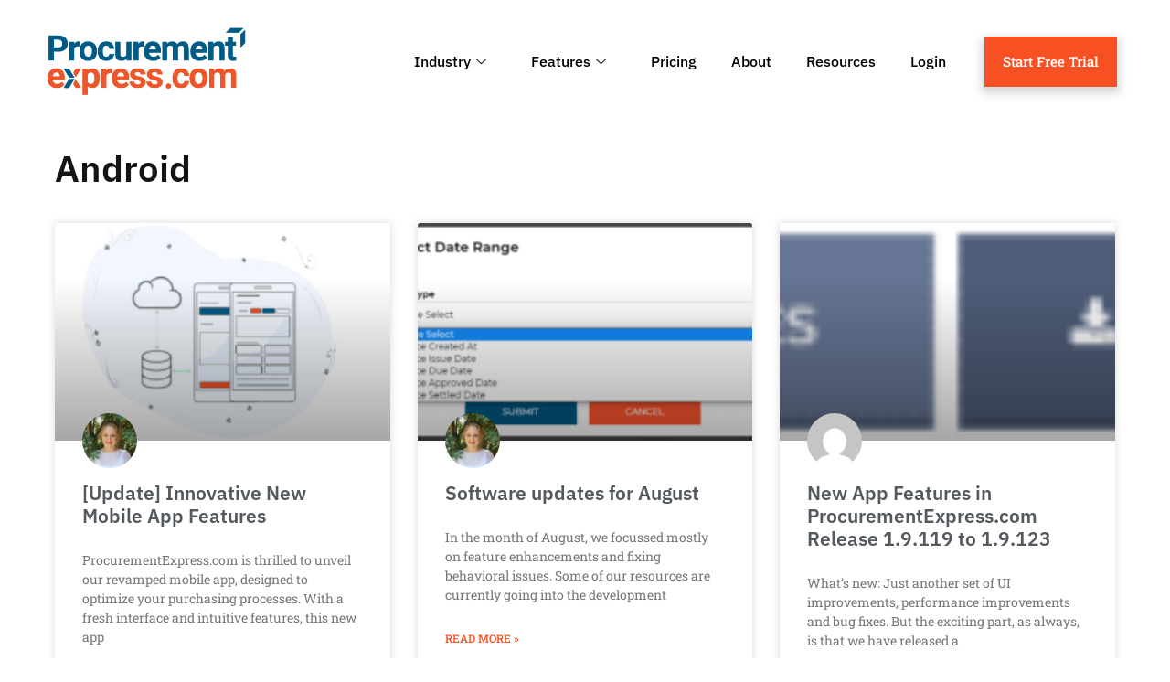

--- FILE ---
content_type: text/html; charset=UTF-8
request_url: https://www.procurementexpress.com/category/release-notes/mobile/android/
body_size: 39054
content:
<!DOCTYPE html><html lang="en-US"><head><meta charset="UTF-8"><meta name="viewport" content="width=device-width, initial-scale=1.0" /><meta name='robots' content='index, follow, max-image-preview:large, max-snippet:-1, max-video-preview:-1' /><link rel="preload" as="font" href="https://fonts.gstatic.com/s/ibmplexsans/v13/zYX9KVElMYYaJe8bpLHnCwDKjSL9AIFsdA.woff2" data-wpacu-preload-google-font="1" crossorigin><link rel="preload" as="font" href="https://fonts.gstatic.com/s/ibmplexsans/v13/zYX9KVElMYYaJe8bpLHnCwDKjQ76AIFsdA.woff2" data-wpacu-preload-google-font="1" crossorigin><link rel="preload" as="font" href="https://fonts.gstatic.com/s/ibmplexsans/v13/zYX9KVElMYYaJe8bpLHnCwDKjWr7AIFsdA.woff2" data-wpacu-preload-google-font="1" crossorigin><link rel="preload" as="font" href="https://fonts.gstatic.com/s/robotoslab/v22/BngMUXZYTXPIvIBgJJSb6ufN5qU.woff2" data-wpacu-preload-google-font="1" crossorigin>  <script data-cfasync="false" data-pagespeed-no-defer data-type="lazy" data-src="[data-uri]"></script> 
 <style id="aoatfcss" media="all">@charset "UTF-8";@font-face{font-family:eicons;src:url('https://www.procurementexpress.com/wp-content/plugins/elementor/assets/lib/eicons/css/../fonts/eicons.eot?5.27.0');src:url('https://www.procurementexpress.com/wp-content/plugins/elementor/assets/lib/eicons/css/../fonts/eicons.eot?5.27.0#iefix') format("embedded-opentype"),url('https://www.procurementexpress.com/wp-content/plugins/elementor/assets/lib/eicons/css/../fonts/eicons.woff2?5.27.0') format("woff2"),url('https://www.procurementexpress.com/wp-content/plugins/elementor/assets/lib/eicons/css/../fonts/eicons.woff?5.27.0') format("woff"),url('https://www.procurementexpress.com/wp-content/plugins/elementor/assets/lib/eicons/css/../fonts/eicons.ttf?5.27.0') format("truetype"),url('https://www.procurementexpress.com/wp-content/plugins/elementor/assets/lib/eicons/css/../fonts/eicons.svg?5.27.0#eicon') format("svg");font-weight:400;font-style:normal}@font-face{font-family:elementskit;src:url('https://www.procurementexpress.com/wp-content/plugins/elementskit-lite/modules/elementskit-icon-pack/assets/css/../fonts/elementskit.woff?y24e1e') format("woff");font-weight:400;font-style:normal;font-display:swap}.elementor-8619 .elementor-element.elementor-element-b8ab318{text-align:center}.elementor-8619 .elementor-element.elementor-element-5e26288{text-align:center}@font-face{font-family:'IBM Plex Sans';font-style:italic;font-weight:100;font-display:swap;src:url(https://fonts.gstatic.com/s/ibmplexsans/v19/zYX8KVElMYYaJe8bpLHnCwDKhdTmdJZLUdc.ttf) format('truetype')}@font-face{font-family:'IBM Plex Sans';font-style:italic;font-weight:200;font-display:swap;src:url(https://fonts.gstatic.com/s/ibmplexsans/v19/zYX7KVElMYYaJe8bpLHnCwDKhdTm2Idcdvfr.ttf) format('truetype')}@font-face{font-family:'IBM Plex Sans';font-style:italic;font-weight:300;font-display:swap;src:url(https://fonts.gstatic.com/s/ibmplexsans/v19/zYX7KVElMYYaJe8bpLHnCwDKhdTmvIRcdvfr.ttf) format('truetype')}@font-face{font-family:'IBM Plex Sans';font-style:italic;font-weight:400;font-display:swap;src:url(https://fonts.gstatic.com/s/ibmplexsans/v19/zYX-KVElMYYaJe8bpLHnCwDKhdTuF6ZM.ttf) format('truetype')}@font-face{font-family:'IBM Plex Sans';font-style:italic;font-weight:500;font-display:swap;src:url(https://fonts.gstatic.com/s/ibmplexsans/v19/zYX7KVElMYYaJe8bpLHnCwDKhdTm5IVcdvfr.ttf) format('truetype')}@font-face{font-family:'IBM Plex Sans';font-style:italic;font-weight:600;font-display:swap;src:url(https://fonts.gstatic.com/s/ibmplexsans/v19/zYX7KVElMYYaJe8bpLHnCwDKhdTmyIJcdvfr.ttf) format('truetype')}@font-face{font-family:'IBM Plex Sans';font-style:italic;font-weight:700;font-display:swap;src:url(https://fonts.gstatic.com/s/ibmplexsans/v19/zYX7KVElMYYaJe8bpLHnCwDKhdTmrINcdvfr.ttf) format('truetype')}@font-face{font-family:'IBM Plex Sans';font-style:normal;font-weight:100;font-display:swap;src:url(https://fonts.gstatic.com/s/ibmplexsans/v19/zYX-KVElMYYaJe8bpLHnCwDKjbLuF6ZM.ttf) format('truetype')}@font-face{font-family:'IBM Plex Sans';font-style:normal;font-weight:200;font-display:swap;src:url(https://fonts.gstatic.com/s/ibmplexsans/v19/zYX9KVElMYYaJe8bpLHnCwDKjR7_AIFscQ.ttf) format('truetype')}@font-face{font-family:'IBM Plex Sans';font-style:normal;font-weight:300;font-display:swap;src:url(https://fonts.gstatic.com/s/ibmplexsans/v19/zYX9KVElMYYaJe8bpLHnCwDKjXr8AIFscQ.ttf) format('truetype')}@font-face{font-family:'IBM Plex Sans';font-style:normal;font-weight:400;font-display:swap;src:url(https://fonts.gstatic.com/s/ibmplexsans/v19/zYXgKVElMYYaJe8bpLHnCwDKhdHeEA.ttf) format('truetype')}@font-face{font-family:'IBM Plex Sans';font-style:normal;font-weight:500;font-display:swap;src:url(https://fonts.gstatic.com/s/ibmplexsans/v19/zYX9KVElMYYaJe8bpLHnCwDKjSL9AIFscQ.ttf) format('truetype')}@font-face{font-family:'IBM Plex Sans';font-style:normal;font-weight:600;font-display:swap;src:url(https://fonts.gstatic.com/s/ibmplexsans/v19/zYX9KVElMYYaJe8bpLHnCwDKjQ76AIFscQ.ttf) format('truetype')}@font-face{font-family:'IBM Plex Sans';font-style:normal;font-weight:700;font-display:swap;src:url(https://fonts.gstatic.com/s/ibmplexsans/v19/zYX9KVElMYYaJe8bpLHnCwDKjWr7AIFscQ.ttf) format('truetype')}@font-face{font-family:'Roboto Slab';font-style:normal;font-weight:100;font-display:swap;src:url(https://fonts.gstatic.com/s/robotoslab/v34/BngbUXZYTXPIvIBgJJSb6s3BzlRRfKOFbvjojIWmb2Rm.ttf) format('truetype')}@font-face{font-family:'Roboto Slab';font-style:normal;font-weight:200;font-display:swap;src:url(https://fonts.gstatic.com/s/robotoslab/v34/BngbUXZYTXPIvIBgJJSb6s3BzlRRfKOFbvjoDISmb2Rm.ttf) format('truetype')}@font-face{font-family:'Roboto Slab';font-style:normal;font-weight:300;font-display:swap;src:url(https://fonts.gstatic.com/s/robotoslab/v34/BngbUXZYTXPIvIBgJJSb6s3BzlRRfKOFbvjo0oSmb2Rm.ttf) format('truetype')}@font-face{font-family:'Roboto Slab';font-style:normal;font-weight:400;font-display:swap;src:url(https://fonts.gstatic.com/s/robotoslab/v34/BngbUXZYTXPIvIBgJJSb6s3BzlRRfKOFbvjojISmb2Rm.ttf) format('truetype')}@font-face{font-family:'Roboto Slab';font-style:normal;font-weight:500;font-display:swap;src:url(https://fonts.gstatic.com/s/robotoslab/v34/BngbUXZYTXPIvIBgJJSb6s3BzlRRfKOFbvjovoSmb2Rm.ttf) format('truetype')}@font-face{font-family:'Roboto Slab';font-style:normal;font-weight:600;font-display:swap;src:url(https://fonts.gstatic.com/s/robotoslab/v34/BngbUXZYTXPIvIBgJJSb6s3BzlRRfKOFbvjoUoOmb2Rm.ttf) format('truetype')}@font-face{font-family:'Roboto Slab';font-style:normal;font-weight:700;font-display:swap;src:url(https://fonts.gstatic.com/s/robotoslab/v34/BngbUXZYTXPIvIBgJJSb6s3BzlRRfKOFbvjoa4Omb2Rm.ttf) format('truetype')}@font-face{font-family:'Roboto Slab';font-style:normal;font-weight:800;font-display:swap;src:url(https://fonts.gstatic.com/s/robotoslab/v34/BngbUXZYTXPIvIBgJJSb6s3BzlRRfKOFbvjoDIOmb2Rm.ttf) format('truetype')}@font-face{font-family:'Roboto Slab';font-style:normal;font-weight:900;font-display:swap;src:url(https://fonts.gstatic.com/s/robotoslab/v34/BngbUXZYTXPIvIBgJJSb6s3BzlRRfKOFbvjoJYOmb2Rm.ttf) format('truetype')}@font-face{font-family:"Font Awesome 5 Free";font-style:normal;font-weight:900;font-display:block;src:url('https://www.procurementexpress.com/wp-content/plugins/elementor/assets/lib/font-awesome/css/../webfonts/fa-solid-900.eot');src:url('https://www.procurementexpress.com/wp-content/plugins/elementor/assets/lib/font-awesome/css/../webfonts/fa-solid-900.eot?#iefix') format("embedded-opentype"),url('https://www.procurementexpress.com/wp-content/plugins/elementor/assets/lib/font-awesome/css/../webfonts/fa-solid-900.woff2') format("woff2"),url('https://www.procurementexpress.com/wp-content/plugins/elementor/assets/lib/font-awesome/css/../webfonts/fa-solid-900.woff') format("woff"),url('https://www.procurementexpress.com/wp-content/plugins/elementor/assets/lib/font-awesome/css/../webfonts/fa-solid-900.ttf') format("truetype"),url('https://www.procurementexpress.com/wp-content/plugins/elementor/assets/lib/font-awesome/css/../webfonts/fa-solid-900.svg#fontawesome') format("svg")}@font-face{font-family:"Font Awesome 5 Free";font-style:normal;font-weight:400;font-display:block;src:url('https://www.procurementexpress.com/wp-content/plugins/elementor/assets/lib/font-awesome/css/../webfonts/fa-regular-400.eot');src:url('https://www.procurementexpress.com/wp-content/plugins/elementor/assets/lib/font-awesome/css/../webfonts/fa-regular-400.eot?#iefix') format("embedded-opentype"),url('https://www.procurementexpress.com/wp-content/plugins/elementor/assets/lib/font-awesome/css/../webfonts/fa-regular-400.woff2') format("woff2"),url('https://www.procurementexpress.com/wp-content/plugins/elementor/assets/lib/font-awesome/css/../webfonts/fa-regular-400.woff') format("woff"),url('https://www.procurementexpress.com/wp-content/plugins/elementor/assets/lib/font-awesome/css/../webfonts/fa-regular-400.ttf') format("truetype"),url('https://www.procurementexpress.com/wp-content/plugins/elementor/assets/lib/font-awesome/css/../webfonts/fa-regular-400.svg#fontawesome') format("svg")}.elementor-screen-only{position:absolute;top:-10000em;width:1px;height:1px;margin:-1px;padding:0;overflow:hidden;clip:rect(0,0,0,0);border:0}.elementor *,.elementor :after,.elementor :before{box-sizing:border-box}.elementor a{box-shadow:none;text-decoration:none}.elementor img{height:auto;max-width:100%;border:none;border-radius:0;box-shadow:none}.elementor-element{--flex-direction:initial;--flex-wrap:initial;--justify-content:initial;--align-items:initial;--align-content:initial;--gap:initial;--flex-basis:initial;--flex-grow:initial;--flex-shrink:initial;--order:initial;--align-self:initial;flex-basis:var(--flex-basis);flex-grow:var(--flex-grow);flex-shrink:var(--flex-shrink);order:var(--order);align-self:var(--align-self)}.elementor-align-right{text-align:right}.elementor-align-right .elementor-button{width:auto}@media (max-width:767px){.elementor-8619 .elementor-element.elementor-element-4f2c26d6{padding:50px 0 20px}.elementor-8619 .elementor-element.elementor-element-104a591b>.elementor-widget-wrap>.elementor-widget:not(.elementor-widget__width-auto):not(.elementor-widget__width-initial):not(:last-child):not(.elementor-absolute){margin-bottom:30px}.elementor-8619 .elementor-element.elementor-element-3339ec25 .elementor-heading-title{font-size:35px}.elementor-8619 .elementor-element.elementor-element-6030aa44 .elementor-heading-title{font-size:22px}.elementor-8619 .elementor-element.elementor-element-6030aa44>.elementor-widget-container{margin:10px 0 0;padding:0}.elementor-8619 .elementor-element.elementor-element-3bde09e7{margin-top:20px;margin-bottom:0;padding:10px}.elementor-8619 .elementor-element.elementor-element-695591af{width:100%}.elementor-8619 .elementor-element.elementor-element-442e45ad .elementor-button{font-size:16px;padding:20px 15px}.elementor-8619 .elementor-element.elementor-element-442e45ad>.elementor-widget-container{margin:0}.elementor-8619 .elementor-element.elementor-element-220f4386{width:100%}.elementor-8619 .elementor-element.elementor-element-220f4386>.elementor-element-populated{margin:10px 0 0;--e-column-margin-right:0px;--e-column-margin-left:0px}.elementor-8619 .elementor-element.elementor-element-ce26aeb .elementor-button{font-size:16px;padding:20px 15px}.elementor-8619 .elementor-element.elementor-element-ce26aeb>.elementor-widget-container{margin:0}.elementor-mobile-align-justify .elementor-button{width:100%}.elementor-column{width:100%}}:root{--page-title-display:block}.elementor-section{position:relative}.elementor-section .elementor-container{display:flex;margin-right:auto;margin-left:auto;position:relative}@media (max-width:1024px){.elementor-section .elementor-container{flex-wrap:wrap}}.elementor-section.elementor-section-boxed>.elementor-container{max-width:1140px}.elementor-widget-wrap{position:relative;width:100%;flex-wrap:wrap;align-content:flex-start}.elementor:not(.elementor-bc-flex-widget) .elementor-widget-wrap{display:flex}.elementor-widget-wrap>.elementor-element{width:100%}.elementor-widget{position:relative}.elementor-widget:not(:last-child){margin-bottom:20px}.elementor-column{position:relative;min-height:1px;display:flex}.elementor-column-gap-default>.elementor-column>.elementor-element-populated{padding:10px}.elementor-column-gap-extended>.elementor-column>.elementor-element-populated{padding:15px}.elementor-inner-section .elementor-column-gap-no .elementor-element-populated{padding:0}.elementor-button{display:inline-block;line-height:1;background-color:#69727d;font-size:15px;padding:12px 24px;border-radius:3px;color:#fff;fill:#fff;text-align:center}.elementor-button:visited{color:#fff}.elementor-button-content-wrapper{display:flex;justify-content:center}.elementor-button-text{flex-grow:1;order:10;display:inline-block}.elementor-button span{text-decoration:inherit}.elementor-icon{display:inline-block;line-height:1;color:#69727d;font-size:50px;text-align:center}.elementor-icon i{width:1em;height:1em;position:relative;display:block}.elementor-icon i:before{position:absolute;left:50%;transform:translateX(-50%)}.e-transform .elementor-widget-container{transform:perspective(var(--e-transform-perspective,0)) rotate(var(--e-transform-rotateZ,0)) rotateX(var(--e-transform-rotateX,0)) rotateY(var(--e-transform-rotateY,0)) translate(var(--e-transform-translate,0)) translateX(var(--e-transform-translateX,0)) translateY(var(--e-transform-translateY,0)) scaleX(calc(var(--e-transform-flipX,1) * var(--e-transform-scaleX,var(--e-transform-scale,1)))) scaleY(calc(var(--e-transform-flipY,1) * var(--e-transform-scaleY,var(--e-transform-scale,1)))) skewX(var(--e-transform-skewX,0)) skewY(var(--e-transform-skewY,0));transform-origin:var(--e-transform-origin-y) var(--e-transform-origin-x)}.elementor-element{--swiper-theme-color:#000;--swiper-navigation-size:44px;--swiper-pagination-bullet-size:6px;--swiper-pagination-bullet-horizontal-gap:6px}.elementor-shape{overflow:hidden;position:absolute;left:0;width:100%;line-height:0;direction:ltr}.elementor-shape-top{top:-1px}.elementor-shape-top:not([data-negative=false]) svg{z-index:-1}.elementor-shape[data-negative=true].elementor-shape-top{transform:rotate(180deg)}.elementor-shape svg{display:block;width:calc(100% + 1.3px);position:relative;left:50%;transform:translateX(-50%)}.elementor-shape .elementor-shape-fill{fill:#fff;transform-origin:center;transform:rotateY(0)}@media (max-width:767px){.elementor .elementor-hidden-mobile{display:none}}@media (min-width:768px) and (max-width:1024px){.elementor .elementor-hidden-tablet{display:none}}@media (min-width:1025px) and (max-width:99999px){.elementor .elementor-hidden-desktop{display:none}}html{line-height:1.15;-webkit-text-size-adjust:100%}*,:after,:before{box-sizing:border-box}body{margin:0;font-family:-apple-system,BlinkMacSystemFont,Segoe UI,Roboto,Helvetica Neue,Arial,Noto Sans,sans-serif,Apple Color Emoji,Segoe UI Emoji,Segoe UI Symbol,Noto Color Emoji;font-size:1rem;font-weight:400;line-height:1.5;color:#333;background-color:#fff;-webkit-font-smoothing:antialiased;-moz-osx-font-smoothing:grayscale}h1,h2,h3{margin-block-start:.5rem;margin-block-end:1rem;font-family:inherit;font-weight:500;line-height:1.2;color:inherit}h1{font-size:2.5rem}h2{font-size:2rem}h3{font-size:1.75rem}p{margin-block-start:0;margin-block-end:.9rem}a{background-color:transparent;text-decoration:none;color:#c36}img{border-style:none;height:auto;max-width:100%}button{font-family:inherit;font-size:1rem;line-height:1.5;margin:0}button{overflow:visible}button{text-transform:none}[type=button],button{width:auto;-webkit-appearance:button}[type=button]::-moz-focus-inner,button::-moz-focus-inner{border-style:none;padding:0}[type=button]:-moz-focusring,button:-moz-focusring{outline:ButtonText dotted 1px}[type=button],button{display:inline-block;font-weight:400;color:#c36;text-align:center;white-space:nowrap;background-color:transparent;border:1px solid #c36;padding:.5rem 1rem;font-size:1rem;border-radius:3px}::-webkit-file-upload-button{-webkit-appearance:button;font:inherit}li,ul{margin-block-start:0;margin-block-end:0;border:0;outline:0;font-size:100%;vertical-align:baseline;background:0 0}.site-navigation{grid-area:nav-menu;display:flex;align-items:center;flex-grow:1}[class*=" eicon-"]{display:inline-block;font-family:eicons;font-size:inherit;font-weight:400;font-style:normal;font-variant:normal;line-height:1;text-rendering:auto;-webkit-font-smoothing:antialiased;-moz-osx-font-smoothing:grayscale}.eicon-menu-bar:before{content:"\e816"}.eicon-close:before{content:"\e87f"}.ekit-wid-con .icon,.ekit-wid-con .icon:before,.icon,.icon:before{font-family:elementskit!important;speak:none;font-style:normal;font-weight:400;font-variant:normal;text-transform:none;line-height:1;-webkit-font-smoothing:antialiased;-moz-osx-font-smoothing:grayscale}.ekit-wid-con .icon.icon-down-arrow1:before,.icon.icon-down-arrow1:before{content:"\e994"}.ekit-wid-con .icon.icon-shuffle-arrow:before,.icon.icon-shuffle-arrow:before{content:"\e9bd"}.ekit-wid-con .icon.icon-auction:before,.icon.icon-auction:before{content:"\e9d9"}.ekit-wid-con .icon.icon-database:before,.icon.icon-database:before{content:"\eaf9"}.ekit-template-content-header .elementor-section{-webkit-transform:none}.far,.fas{-moz-osx-font-smoothing:grayscale;-webkit-font-smoothing:antialiased;display:inline-block;font-style:normal;font-variant:normal;text-rendering:auto;line-height:1}.fa-bolt:before{content:"\f0e7"}.fa-building:before{content:"\f1ad"}.fa-chart-bar:before{content:"\f080"}.fa-chart-pie:before{content:"\f200"}.fa-check-double:before{content:"\f560"}.fa-comments-dollar:before{content:"\f653"}.fa-file-alt:before{content:"\f15c"}.fa-list:before{content:"\f03a"}.fa-mobile-alt:before{content:"\f3cd"}.fa-money-bill-wave:before{content:"\f53a"}.fa-shopping-cart:before{content:"\f07a"}.fa-tools:before{content:"\f7d9"}.fa-upload:before{content:"\f093"}.fa-user-lock:before{content:"\f502"}.elementor-widget-icon-box .elementor-icon-box-wrapper{display:block;text-align:center}.elementor-widget-icon-box .elementor-icon-box-icon{margin-bottom:var(--icon-box-icon-margin,15px);margin-right:auto;margin-left:auto}@media (min-width:768px){.elementor-column.elementor-col-33{width:33.333%}.elementor-column.elementor-col-50{width:50%}.elementor-column.elementor-col-100{width:100%}.elementor-widget-icon-box.elementor-vertical-align-top .elementor-icon-box-wrapper{align-items:flex-start}.elementor-274 .elementor-element.elementor-element-7150664{width:20%}.elementor-274 .elementor-element.elementor-element-ecf684e{width:65.332%}.elementor-274 .elementor-element.elementor-element-364d7f5{width:14%}.elementor-274 .elementor-element.elementor-element-da78e11{width:20%}.elementor-274 .elementor-element.elementor-element-c0630e1{width:65.332%}.elementor-274 .elementor-element.elementor-element-8d5c483{width:14%}}.elementor-widget-icon-box.elementor-position-left .elementor-icon-box-wrapper{display:flex}.elementor-widget-icon-box.elementor-position-left .elementor-icon-box-icon{display:inline-flex;flex:0 0 auto}.elementor-widget-icon-box.elementor-position-left .elementor-icon-box-wrapper{text-align:left;flex-direction:row}.elementor-widget-icon-box.elementor-position-left .elementor-icon-box-icon{margin-right:var(--icon-box-icon-margin,15px);margin-left:0;margin-bottom:unset}@media (max-width:767px){.elementor-widget-icon-box.elementor-mobile-position-top .elementor-icon-box-wrapper{display:block;text-align:center;flex-direction:unset}.elementor-widget-icon-box.elementor-mobile-position-top .elementor-icon-box-icon{margin-bottom:var(--icon-box-icon-margin,15px);margin-right:auto;margin-left:auto}.elementor-widget-icon-box.elementor-position-left .elementor-icon-box-icon{display:block;flex:unset}}.elementor-widget-icon-box .elementor-icon-box-title a{color:inherit}.elementor-widget-icon-box .elementor-icon-box-content{flex-grow:1}.elementor-widget-icon-box .elementor-icon-box-description{margin:0}.elementor-item:after,.elementor-item:before{display:block;position:absolute}.elementor-item:not(:hover):not(:focus):not(.elementor-item-active):not(.highlighted):after,.elementor-item:not(:hover):not(:focus):not(.elementor-item-active):not(.highlighted):before{opacity:0}.elementor-item-active:after,.elementor-item-active:before{transform:scale(1)}.e--pointer-background .elementor-item:after,.e--pointer-background .elementor-item:before{content:""}.e--pointer-background .elementor-item:before{top:0;left:0;right:0;bottom:0;background:#3f444b;z-index:-1}.e--pointer-background .elementor-item-active{color:#fff}.elementor-nav-menu--main .elementor-nav-menu a{padding:13px 20px}.elementor-nav-menu--main .elementor-nav-menu ul{position:absolute;width:12em;border-width:0;border-style:solid;padding:0}.elementor-nav-menu--layout-horizontal{display:flex}.elementor-nav-menu--layout-horizontal .elementor-nav-menu{display:flex;flex-wrap:wrap}.elementor-nav-menu--layout-horizontal .elementor-nav-menu a{white-space:nowrap;flex-grow:1}.elementor-nav-menu--layout-horizontal .elementor-nav-menu>li{display:flex}.elementor-nav-menu--layout-horizontal .elementor-nav-menu>li ul{top:100%!important}.elementor-nav-menu--layout-horizontal .elementor-nav-menu>li:not(:first-child)>a{margin-inline-start:var(--e-nav-menu-horizontal-menu-item-margin)}.elementor-nav-menu--layout-horizontal .elementor-nav-menu>li:not(:first-child)>ul{left:var(--e-nav-menu-horizontal-menu-item-margin)!important}.elementor-nav-menu--layout-horizontal .elementor-nav-menu>li:not(:last-child)>a{margin-inline-end:var(--e-nav-menu-horizontal-menu-item-margin)}.elementor-nav-menu--layout-horizontal .elementor-nav-menu>li:not(:last-child):after{content:var(--e-nav-menu-divider-content,none);height:var(--e-nav-menu-divider-height,35%);border-left:var(--e-nav-menu-divider-width,2px) var(--e-nav-menu-divider-style,solid) var(--e-nav-menu-divider-color,#000);border-bottom-color:var(--e-nav-menu-divider-color,#000);border-right-color:var(--e-nav-menu-divider-color,#000);border-top-color:var(--e-nav-menu-divider-color,#000);align-self:center}.elementor-nav-menu__align-end .elementor-nav-menu{margin-inline-start:auto;justify-content:flex-end}.elementor-widget-nav-menu .elementor-widget-container{display:flex;flex-direction:column}.elementor-nav-menu{position:relative;z-index:2}.elementor-nav-menu:after{content:" ";display:block;height:0;font:0/0 serif;clear:both;visibility:hidden;overflow:hidden}.elementor-nav-menu,.elementor-nav-menu li,.elementor-nav-menu ul{display:block;list-style:none;margin:0;padding:0;line-height:normal}.elementor-nav-menu ul{display:none}.elementor-nav-menu a,.elementor-nav-menu li{position:relative}.elementor-nav-menu li{border-width:0}.elementor-nav-menu a{display:flex;align-items:center}.elementor-nav-menu a{padding:10px 20px;line-height:20px}.elementor-nav-menu--dropdown .elementor-item.elementor-item-active{background-color:#3f444b;color:#fff}.elementor-menu-toggle{display:flex;align-items:center;justify-content:center;font-size:var(--nav-menu-icon-size,22px);padding:.25em;border:0 solid;border-radius:3px;background-color:rgba(0,0,0,.05);color:#33373d}.elementor-menu-toggle:not(.elementor-active) .elementor-menu-toggle__icon--close{display:none}.elementor-nav-menu--dropdown{background-color:#fff;font-size:13px}.elementor-nav-menu--dropdown.elementor-nav-menu__container{margin-top:10px;transform-origin:top;overflow-y:auto;overflow-x:hidden}.elementor-nav-menu--dropdown.elementor-nav-menu__container .elementor-sub-item{font-size:.85em}.elementor-nav-menu--dropdown a{color:#33373d}ul.elementor-nav-menu--dropdown a{text-shadow:none;border-left:8px solid transparent}.elementor-nav-menu--toggle{--menu-height:100vh}.elementor-nav-menu--toggle .elementor-menu-toggle:not(.elementor-active)+.elementor-nav-menu__container{transform:scaleY(0);max-height:0;overflow:hidden}.elementor-nav-menu--stretch .elementor-nav-menu__container.elementor-nav-menu--dropdown{position:absolute;z-index:9997}@media (min-width:1025px){.elementor-nav-menu--dropdown-tablet .elementor-menu-toggle,.elementor-nav-menu--dropdown-tablet .elementor-nav-menu--dropdown{display:none}.elementor-nav-menu--dropdown-tablet nav.elementor-nav-menu--dropdown.elementor-nav-menu__container{overflow-y:hidden}}.elementor-274 .elementor-element.elementor-element-a376a71:not(.elementor-motion-effects-element-type-background){background-color:#2da01D00}.elementor-274 .elementor-element.elementor-element-a376a71{padding:0}.elementor-274 .elementor-element.elementor-element-a13bb8c .elementor-alert{background-color:#005c88;border-color:#fffFFF00}.elementor-274 .elementor-element.elementor-element-a13bb8c .elementor-alert-title{color:var(--e-global-color-81baf26);font-family:"IBM Plex Sans",Sans-serif;font-weight:500;line-height:1em}.elementor-274 .elementor-element.elementor-element-a13bb8c{--dismiss-icon-size:20px;--dismiss-icon-normal-color:var(--e-global-color-81baf26);--dismiss-icon-hover-color:#fff}.elementor-274 .elementor-element.elementor-element-524bd76>.elementor-container>.elementor-column>.elementor-widget-wrap{align-content:center;align-items:center}.elementor-274 .elementor-element.elementor-element-524bd76{padding:20px 10px}.elementor-274 .elementor-element.elementor-element-ece4239{text-align:left}.elementor-274 .elementor-element.elementor-element-ece4239 img{width:220px;max-width:100%;height:74px;object-fit:contain}.elementor-274 .elementor-element.elementor-element-ab81e95 .elementskit-menu-container{height:44px;border-radius:0}.elementor-274 .elementor-element.elementor-element-ab81e95 .elementskit-navbar-nav>li>a{font-family:"IBM Plex Sans",Sans-serif;font-size:16px;font-weight:500;color:#000;padding:0 19px}.elementor-274 .elementor-element.elementor-element-ab81e95 .elementskit-navbar-nav>li.current-menu-item>a{color:var(--e-global-color-accent)}.elementor-274 .elementor-element.elementor-element-ab81e95 .elementskit-navbar-nav>li>a .elementskit-submenu-indicator{color:var(--e-global-color-1c081ce);fill:var(--e-global-color-1c081ce)}.elementor-274 .elementor-element.elementor-element-ab81e95 .elementskit-menu-hamburger{float:right}.elementor-274 .elementor-element.elementor-element-ab81e95 .elementskit-menu-hamburger .elementskit-menu-hamburger-icon{background-color:rgba(0,0,0,.5)}.elementor-274 .elementor-element.elementor-element-ab81e95 .elementskit-menu-close{color:#333}.elementor-274 .elementor-element.elementor-element-c0a4570 .elementor-button{box-shadow:0 4px 9px 3px rgba(0,0,0,.16)}.elementor-274 .elementor-element.elementor-element-1501ec2>.elementor-container>.elementor-column>.elementor-widget-wrap{align-content:center;align-items:center}.elementor-274 .elementor-element.elementor-element-1501ec2{padding:20px 10px}.elementor-274 .elementor-element.elementor-element-140991b{text-align:left}.elementor-274 .elementor-element.elementor-element-56addd0 .elementor-menu-toggle{margin-left:auto;background-color:#02010100}.elementor-274 .elementor-element.elementor-element-56addd0 .elementor-nav-menu .elementor-item{font-weight:500}.elementor-274 .elementor-element.elementor-element-56addd0 .elementor-nav-menu--main .elementor-item.elementor-item-active{color:#fff}.elementor-274 .elementor-element.elementor-element-56addd0 .elementor-nav-menu--dropdown{background-color:#f4f4f4}.elementor-274 .elementor-element.elementor-element-56addd0 .elementor-nav-menu--dropdown a.elementor-item-active{color:var(--e-global-color-accent)}.elementor-274 .elementor-element.elementor-element-56addd0 .elementor-nav-menu--dropdown a.elementor-item-active{background-color:#eeeEEE00}.elementor-274 .elementor-element.elementor-element-56addd0 .elementor-nav-menu--dropdown a.elementor-item-active{color:var(--e-global-color-accent);background-color:#02010100}.elementor-274 .elementor-element.elementor-element-56addd0 .elementor-nav-menu--dropdown .elementor-item,.elementor-274 .elementor-element.elementor-element-56addd0 .elementor-nav-menu--dropdown .elementor-sub-item{font-family:"Roboto Slab",Sans-serif;font-weight:500}.elementor-274 .elementor-element.elementor-element-56addd0 div.elementor-menu-toggle{color:var(--e-global-color-primary)}.elementor-274 .elementor-element.elementor-element-7731b35 .elementor-button{box-shadow:0 4px 9px 3px rgba(0,0,0,.16)}@media (max-width:1024px) and (min-width:768px){.elementor-274 .elementor-element.elementor-element-7150664{width:30%}.elementor-274 .elementor-element.elementor-element-ecf684e{width:70%}.elementor-274 .elementor-element.elementor-element-da78e11{width:30%}.elementor-274 .elementor-element.elementor-element-c0630e1{width:70%}}.elementor-274 .elementor-element.elementor-element-a13bb8c .elementor-alert-title{text-align:center}.elementor-274 .elementor-element.elementor-element-a13bb8c p{margin-bottom:0;line-height:1.3rem}.elementor-274 .elementor-element.elementor-element-56addd0 .menu-item-has-children .sub-menu{background-color:#fff!important;padding:10px 0}.elementor-274 .elementor-element.elementor-element-56addd0 .menu-item-has-children .sub-menu a{padding-top:8px!important;padding-bottom:8px!important}body{--wp--preset--color--black:#000000;--wp--preset--color--cyan-bluish-gray:#abb8c3;--wp--preset--color--white:#ffffff;--wp--preset--color--pale-pink:#f78da7;--wp--preset--color--vivid-red:#cf2e2e;--wp--preset--color--luminous-vivid-orange:#ff6900;--wp--preset--color--luminous-vivid-amber:#fcb900;--wp--preset--color--light-green-cyan:#7bdcb5;--wp--preset--color--vivid-green-cyan:#00d084;--wp--preset--color--pale-cyan-blue:#8ed1fc;--wp--preset--color--vivid-cyan-blue:#0693e3;--wp--preset--color--vivid-purple:#9b51e0;--wp--preset--gradient--vivid-cyan-blue-to-vivid-purple:linear-gradient(135deg,rgba(6,147,227,1) 0%,rgb(155,81,224) 100%);--wp--preset--gradient--light-green-cyan-to-vivid-green-cyan:linear-gradient(135deg,rgb(122,220,180) 0%,rgb(0,208,130) 100%);--wp--preset--gradient--luminous-vivid-amber-to-luminous-vivid-orange:linear-gradient(135deg,rgba(252,185,0,1) 0%,rgba(255,105,0,1) 100%);--wp--preset--gradient--luminous-vivid-orange-to-vivid-red:linear-gradient(135deg,rgba(255,105,0,1) 0%,rgb(207,46,46) 100%);--wp--preset--gradient--very-light-gray-to-cyan-bluish-gray:linear-gradient(135deg,rgb(238,238,238) 0%,rgb(169,184,195) 100%);--wp--preset--gradient--cool-to-warm-spectrum:linear-gradient(135deg,rgb(74,234,220) 0%,rgb(151,120,209) 20%,rgb(207,42,186) 40%,rgb(238,44,130) 60%,rgb(251,105,98) 80%,rgb(254,248,76) 100%);--wp--preset--gradient--blush-light-purple:linear-gradient(135deg,rgb(255,206,236) 0%,rgb(152,150,240) 100%);--wp--preset--gradient--blush-bordeaux:linear-gradient(135deg,rgb(254,205,165) 0%,rgb(254,45,45) 50%,rgb(107,0,62) 100%);--wp--preset--gradient--luminous-dusk:linear-gradient(135deg,rgb(255,203,112) 0%,rgb(199,81,192) 50%,rgb(65,88,208) 100%);--wp--preset--gradient--pale-ocean:linear-gradient(135deg,rgb(255,245,203) 0%,rgb(182,227,212) 50%,rgb(51,167,181) 100%);--wp--preset--gradient--electric-grass:linear-gradient(135deg,rgb(202,248,128) 0%,rgb(113,206,126) 100%);--wp--preset--gradient--midnight:linear-gradient(135deg,rgb(2,3,129) 0%,rgb(40,116,252) 100%);--wp--preset--font-size--small:13px;--wp--preset--font-size--medium:20px;--wp--preset--font-size--large:36px;--wp--preset--font-size--x-large:42px;--wp--preset--spacing--20:0.44rem;--wp--preset--spacing--30:0.67rem;--wp--preset--spacing--40:1rem;--wp--preset--spacing--50:1.5rem;--wp--preset--spacing--60:2.25rem;--wp--preset--spacing--70:3.38rem;--wp--preset--spacing--80:5.06rem;--wp--preset--shadow--natural:6px 6px 9px rgba(0, 0, 0, 0.2);--wp--preset--shadow--deep:12px 12px 50px rgba(0, 0, 0, 0.4);--wp--preset--shadow--sharp:6px 6px 0px rgba(0, 0, 0, 0.2);--wp--preset--shadow--outlined:6px 6px 0px -3px rgba(255, 255, 255, 1),6px 6px rgba(0, 0, 0, 1);--wp--preset--shadow--crisp:6px 6px 0px rgba(0, 0, 0, 1)}.elementor-kit-5{--e-global-color-primary:#005C88;--e-global-color-secondary:#54595F;--e-global-color-text:#171717;--e-global-color-accent:#F75123;--e-global-color-3f870a7:#DB370A;--e-global-color-81baf26:#FFFFFF;--e-global-color-1c081ce:#151515;--e-global-color-9edd532:#F9F9F9;--e-global-color-4bac59a:#F1FAFF;--e-global-color-7addb4e:#16C339;--e-global-color-954a7cf:#FD3030;--e-global-typography-primary-font-family:"IBM Plex Sans";--e-global-typography-primary-font-weight:600;--e-global-typography-secondary-font-family:"Roboto Slab";--e-global-typography-secondary-font-weight:400;--e-global-typography-text-font-family:"Roboto Slab";--e-global-typography-text-font-weight:400;--e-global-typography-accent-font-family:"Roboto Slab";--e-global-typography-accent-font-weight:500;--e-global-typography-b689b6a-font-family:"IBM Plex Sans";--e-global-typography-b689b6a-font-size:54px;--e-global-typography-b689b6a-font-weight:600}.elementor-kit-5 .elementor-button,.elementor-kit-5 button{font-family:var(--e-global-typography-primary-font-family),Sans-serif;font-weight:var(--e-global-typography-primary-font-weight);background-color:var(--e-global-color-accent);border-radius:0;padding:20px}.elementor-section.elementor-section-boxed>.elementor-container{max-width:1200px}.elementor-widget:not(:last-child){margin-block-end:20px}.elementor-element{--widgets-spacing:20px 20px}@media (max-width:1024px){.elementor-nav-menu--dropdown-tablet .elementor-nav-menu--main{display:none}.elementor-274 .elementor-element.elementor-element-ab81e95 .elementskit-nav-identity-panel{padding:10px 0}.elementor-274 .elementor-element.elementor-element-ab81e95 .elementskit-menu-container{max-width:350px;border-radius:0}.elementor-274 .elementor-element.elementor-element-ab81e95 .elementskit-navbar-nav>li>a{color:#000;padding:10px 15px}.elementor-274 .elementor-element.elementor-element-ab81e95 .elementskit-menu-hamburger{padding:8px;width:45px;border-radius:3px}.elementor-274 .elementor-element.elementor-element-ab81e95 .elementskit-menu-close{padding:8px;margin:12px;width:45px;border-radius:3px}.elementor-274 .elementor-element.elementor-element-ab81e95 .elementskit-nav-logo>img{max-width:160px;max-height:60px}.elementor-274 .elementor-element.elementor-element-ab81e95 .elementskit-nav-logo{margin:5px 0;padding:5px}.elementor-274 .elementor-element.elementor-element-140991b img{width:200px}.elementor-274 .elementor-element.elementor-element-56addd0 .elementor-nav-menu .elementor-item{font-size:16px}.elementor-274 .elementor-element.elementor-element-56addd0{--nav-menu-icon-size:26px}.elementor-section.elementor-section-boxed>.elementor-container{max-width:1024px}.elementskit-navbar-nav-default .elementskit-dropdown-has>a .elementskit-submenu-indicator{padding:4px 15px}}@media (max-width:767px){.elementor-274 .elementor-element.elementor-element-a376a71{padding:0}.elementor-274 .elementor-element.elementor-element-524bd76{padding:10px}.elementor-274 .elementor-element.elementor-element-7150664{width:60%}.elementor-274 .elementor-element.elementor-element-ecf684e{width:40%}.elementor-274 .elementor-element.elementor-element-ab81e95 .elementskit-nav-logo>img{max-width:120px;max-height:50px}.elementor-274 .elementor-element.elementor-element-1501ec2{padding:10px}.elementor-274 .elementor-element.elementor-element-da78e11{width:60%}.elementor-274 .elementor-element.elementor-element-c0630e1{width:40%}.elementor-274 .elementor-element.elementor-element-56addd0 .elementor-nav-menu--dropdown .elementor-item,.elementor-274 .elementor-element.elementor-element-56addd0 .elementor-nav-menu--dropdown .elementor-sub-item{font-size:15px}.elementor-274 .elementor-element.elementor-element-56addd0 .elementor-nav-menu--dropdown a{padding-top:12px;padding-bottom:12px}.elementor-274 .elementor-element.elementor-element-56addd0 .elementor-nav-menu--main>.elementor-nav-menu>li>.elementor-nav-menu--dropdown,.elementor-274 .elementor-element.elementor-element-56addd0 .elementor-nav-menu__container.elementor-nav-menu--dropdown{margin-top:19px!important}.elementor-section.elementor-section-boxed>.elementor-container{max-width:767px}}.elementor-widget-heading .elementor-heading-title{color:var(--e-global-color-primary);font-family:var(--e-global-typography-primary-font-family),Sans-serif;font-weight:var(--e-global-typography-primary-font-weight)}.elementor-widget-button .elementor-button{font-family:var(--e-global-typography-accent-font-family),Sans-serif;font-weight:var(--e-global-typography-accent-font-weight);background-color:var(--e-global-color-accent)}.elementor-widget-icon-box.elementor-view-default .elementor-icon{fill:var(--e-global-color-primary);color:var(--e-global-color-primary);border-color:var(--e-global-color-primary)}.elementor-widget-icon-box .elementor-icon-box-title{color:var(--e-global-color-primary)}.elementor-widget-icon-box .elementor-icon-box-title,.elementor-widget-icon-box .elementor-icon-box-title a{font-family:var(--e-global-typography-primary-font-family),Sans-serif;font-weight:var(--e-global-typography-primary-font-weight)}.elementor-widget-icon-box .elementor-icon-box-description{color:var(--e-global-color-text);font-family:var(--e-global-typography-text-font-family),Sans-serif;font-weight:var(--e-global-typography-text-font-weight)}.elementor-widget-alert .elementor-alert-title{font-family:var(--e-global-typography-primary-font-family),Sans-serif;font-weight:var(--e-global-typography-primary-font-weight)}.elementor-widget-nav-menu .elementor-nav-menu .elementor-item{font-family:var(--e-global-typography-primary-font-family),Sans-serif;font-weight:var(--e-global-typography-primary-font-weight)}.elementor-widget-nav-menu .elementor-nav-menu--main .elementor-item{color:var(--e-global-color-text);fill:var(--e-global-color-text)}.elementor-widget-nav-menu .elementor-nav-menu--main .elementor-item.elementor-item-active{color:var(--e-global-color-accent);fill:var(--e-global-color-accent)}.elementor-widget-nav-menu .elementor-nav-menu--main:not(.e--pointer-framed) .elementor-item:after,.elementor-widget-nav-menu .elementor-nav-menu--main:not(.e--pointer-framed) .elementor-item:before{background-color:var(--e-global-color-accent)}.elementor-widget-nav-menu{--e-nav-menu-divider-color:var(--e-global-color-text)}.elementor-widget-nav-menu .elementor-nav-menu--dropdown .elementor-item,.elementor-widget-nav-menu .elementor-nav-menu--dropdown .elementor-sub-item{font-family:var(--e-global-typography-accent-font-family),Sans-serif;font-weight:var(--e-global-typography-accent-font-weight)}.elementor-8619 .elementor-element.elementor-element-4f2c26d6>.elementor-container{max-width:850px}.elementor-8619 .elementor-element.elementor-element-4f2c26d6{padding:100px 0 10px;z-index:1}.elementor-8619 .elementor-element.elementor-element-104a591b>.elementor-widget-wrap>.elementor-widget:not(.elementor-widget__width-auto):not(.elementor-widget__width-initial):not(:last-child):not(.elementor-absolute){margin-bottom:40px}.elementor-8619 .elementor-element.elementor-element-7c289ed{text-align:center}.elementor-8619 .elementor-element.elementor-element-7c289ed .elementor-heading-title{color:var(--e-global-color-text);font-family:"IBM Plex Sans",Sans-serif;font-size:28px;font-weight:600}.elementor-8619 .elementor-element.elementor-element-3339ec25{text-align:center}.elementor-8619 .elementor-element.elementor-element-3339ec25 .elementor-heading-title{color:var(--e-global-color-1c081ce);font-family:"IBM Plex Sans",Sans-serif;font-size:58px;font-weight:600;line-height:1.15em}.elementor-8619 .elementor-element.elementor-element-6030aa44{text-align:center}.elementor-8619 .elementor-element.elementor-element-6030aa44 .elementor-heading-title{color:var(--e-global-color-1c081ce);font-family:"IBM Plex Sans",Sans-serif;font-size:26px;font-weight:500;line-height:1.1em}.elementor-8619 .elementor-element.elementor-element-6030aa44>.elementor-widget-container{padding:0 100px}.elementor-8619 .elementor-element.elementor-element-3bde09e7>.elementor-container>.elementor-column>.elementor-widget-wrap{align-content:center;align-items:center}.elementor-8619 .elementor-element.elementor-element-442e45ad .elementor-button{font-family:"Roboto Slab",Sans-serif;font-size:17px;font-weight:500;fill:var(--e-global-color-accent);color:var(--e-global-color-accent);background-color:var(--e-global-color-81baf26);border-style:solid;border-width:2px;border-color:var(--e-global-color-accent);box-shadow:0 4px 9px -2px rgba(0,0,0,.2)}.elementor-8619 .elementor-element.elementor-element-442e45ad>.elementor-widget-container{margin:0 10px 0 0}.elementor-8619 .elementor-element.elementor-element-ce26aeb .elementor-button{font-family:"Roboto Slab",Sans-serif;font-size:17px;font-weight:500;border-style:solid;border-width:2px;border-color:var(--e-global-color-accent);box-shadow:0 4px 9px -2px rgba(0,0,0,.2)}.elementor-8619 .elementor-element.elementor-element-ce26aeb>.elementor-widget-container{margin:0 0 0 10px}.elementor-8619 .elementor-element.elementor-element-190b14d5{margin-top:-300px;margin-bottom:0;z-index:0}.elementor-8619 .elementor-element.elementor-element-1a002140{text-align:center}.elementor-8619 .elementor-element.elementor-element-1a002140 img{width:100%}.elementor-8619 .elementor-element.elementor-element-1a002140>.elementor-widget-container{padding:220px 0 0}:focus{outline:0}button::-moz-focus-inner{padding:0;border:0}.elementskit-menu-container{z-index:10000}.elementskit-navbar-nav-default .elementskit-navbar-nav{padding-left:0;margin-bottom:0;list-style:none;margin-left:0}.elementskit-navbar-nav-default .elementskit-navbar-nav>li{position:relative}.elementskit-navbar-nav-default .elementskit-navbar-nav>li>a{height:100%;display:-webkit-box;display:-ms-flexbox;display:flex;-webkit-box-align:center;-ms-flex-align:center;align-items:center;text-decoration:none}.elementskit-navbar-nav-default .elementskit-navbar-nav>li.elementskit-megamenu-has{position:static}.elementskit-navbar-nav-default .elementskit-navbar-nav>li>a{text-transform:none;font-weight:500;letter-spacing:normal}.elementskit-navbar-nav-default .elementskit-megamenu-panel{width:100%}.elementskit-navbar-nav-default .elementskit-nav-identity-panel{display:none}.elementskit-navbar-nav-default .elementskit-menu-close{border:1px solid rgba(0,0,0,.5);color:rgba(51,51,51,.5);float:right;margin-top:20px;margin-left:20px;margin-right:20px;margin-bottom:20px}.elementskit-navbar-nav-default .elementskit-dropdown-has>a{position:relative}.elementskit-navbar-nav-default .elementskit-dropdown-has>a .elementskit-submenu-indicator{margin-left:6px;display:block;float:right;position:relative;font-size:11px}.elementskit-navbar-nav-default .elementskit-dropdown-has>a .elementskit-submenu-indicator{font-weight:900;font-style:normal}.elementskit-navbar-nav-default.elementskit-menu-container{background:rgba(255,255,255,0);background:-webkit-gradient(linear,left bottom,left top,from(rgba(255,255,255,0)),to(rgba(255,255,255,0)));background:linear-gradient(0deg,rgba(255,255,255,0) 0,rgba(255,255,255,0) 100%);border-bottom-right-radius:0;border-bottom-left-radius:0;border-top-right-radius:0;border-top-left-radius:0;position:relative;height:100px;z-index:90000}.elementskit-navbar-nav-default .elementskit-navbar-nav{height:100%;display:-webkit-box;display:-ms-flexbox;display:flex;-ms-flex-wrap:wrap;flex-wrap:wrap;-webkit-box-pack:start;-ms-flex-pack:start;justify-content:flex-start}.elementskit-navbar-nav-default .elementskit-navbar-nav>li>a{font-size:15px;color:#000;padding-left:15px;padding-right:15px}.elementskit-navbar-nav-default .elementskit-navbar-nav.elementskit-menu-po-right{-webkit-box-pack:end;-ms-flex-pack:end;justify-content:flex-end}@media (min-width:1025px){.elementskit-navbar-nav-default .elementskit-megamenu-panel{-webkit-transform:translateY(-10px);transform:translateY(-10px);opacity:0;visibility:hidden;margin-left:0;position:absolute;left:0;top:100%;display:block;z-index:999}}@media only screen and (max-width:1024px) and (min-width:766px){.ekit_menu_responsive_tablet .elementskit-navbar-nav-default .elementskit-navbar-nav{overflow-y:auto}}.elementskit-menu-close,.elementskit-menu-hamburger{display:none}.elementskit-menu-hamburger{color:#000}@media (max-width:1024px){.ekit_menu_responsive_tablet>.elementskit-navbar-nav-default{background-color:#f7f7f7}.elementskit-navbar-nav-default.elementskit-menu-offcanvas-elements{width:100%;position:fixed;top:0;left:-100vw;height:100%;-webkit-box-shadow:0 10px 30px 0 rgba(255,165,0,0);box-shadow:0 10px 30px 0 rgba(255,165,0,0);overflow-y:auto;overflow-x:hidden;padding-top:0;padding-left:0;padding-right:0;display:-webkit-box;display:-ms-flexbox;display:flex;-webkit-box-orient:vertical;-webkit-box-direction:reverse;-ms-flex-direction:column-reverse;flex-direction:column-reverse;-webkit-box-pack:end;-ms-flex-pack:end;justify-content:flex-end}.elementskit-navbar-nav-default .elementskit-nav-identity-panel{display:block;position:relative;z-index:5;width:100%}.elementskit-navbar-nav-default .elementskit-nav-identity-panel .elementskit-site-title{float:left}.elementskit-navbar-nav-default .elementskit-nav-identity-panel .elementskit-menu-close{float:right}.elementskit-navbar-nav-default .elementskit-navbar-nav>li>a{color:#000;font-size:12px;padding-top:5px;padding-left:10px;padding-right:5px;padding-bottom:5px}.elementskit-navbar-nav-default .elementskit-megamenu-panel{display:none}.elementskit-menu-overlay{display:block;position:fixed;z-index:14;top:0;left:-100%;height:100%;width:100%;background-color:rgba(51,51,51,.5);opacity:1;visibility:visible}.elementskit-menu-hamburger{border:1px solid rgba(0,0,0,.2);float:right}.elementskit-menu-hamburger .elementskit-menu-hamburger-icon{background-color:rgba(0,0,0,.5)}.elementskit-menu-close,.elementskit-menu-hamburger{padding:8px;background-color:transparent;border-radius:.25rem;position:relative;z-index:10;width:45px}.elementskit-menu-hamburger .elementskit-menu-hamburger-icon{height:1px;width:100%;display:block;margin-bottom:4px}.elementskit-menu-hamburger .elementskit-menu-hamburger-icon:last-child{margin-bottom:0}.elementor-widget-ekit-nav-menu{-webkit-animation:none!important;animation:none!important}.ekit-wid-con:not(.ekit_menu_responsive_mobile) .elementskit-navbar-nav{display:block}}.ekit-menu-nav-link{position:relative}.ekit-menu-nav-link>i{padding-right:5px}.elementskit-nav-logo{display:inline-block}@media (max-width:1024px){.elementskit-menu-close,.elementskit-menu-hamburger{display:block}.elementskit-menu-container{max-width:350px}.elementskit-menu-offcanvas-elements{height:100%!important;padding-bottom:10px}.ekit_menu_responsive_tablet .elementskit-navbar-nav-default .elementskit-dropdown-has>a .elementskit-submenu-indicator{margin-left:auto}.ekit_menu_responsive_tablet .elementskit-submenu-indicator{-webkit-box-ordinal-group:3;-ms-flex-order:2;order:2;border:1px solid;border-radius:30px}}@media (max-width:767px){.elementor-8619 .elementor-element.elementor-element-4f2c26d6{padding:50px 0 20px}.elementor-8619 .elementor-element.elementor-element-104a591b>.elementor-widget-wrap>.elementor-widget:not(.elementor-widget__width-auto):not(.elementor-widget__width-initial):not(:last-child):not(.elementor-absolute){margin-bottom:30px}.elementor-8619 .elementor-element.elementor-element-3339ec25 .elementor-heading-title{font-size:35px}.elementor-8619 .elementor-element.elementor-element-6030aa44 .elementor-heading-title{font-size:22px}.elementor-8619 .elementor-element.elementor-element-6030aa44>.elementor-widget-container{margin:10px 0 0;padding:0}.elementor-8619 .elementor-element.elementor-element-3bde09e7{margin-top:20px;margin-bottom:0;padding:10px}.elementor-8619 .elementor-element.elementor-element-695591af{width:100%}.elementor-8619 .elementor-element.elementor-element-442e45ad .elementor-button{font-size:16px;padding:20px 15px}.elementor-8619 .elementor-element.elementor-element-442e45ad>.elementor-widget-container{margin:0}.elementor-8619 .elementor-element.elementor-element-220f4386{width:100%}.elementor-8619 .elementor-element.elementor-element-220f4386>.elementor-element-populated{margin:10px 0 0;--e-column-margin-right:0px;--e-column-margin-left:0px}.elementor-8619 .elementor-element.elementor-element-ce26aeb .elementor-button{font-size:16px;padding:20px 15px}.elementor-8619 .elementor-element.elementor-element-ce26aeb>.elementor-widget-container{margin:0}.elementor-8619 .elementor-element.elementor-element-190b14d5{margin-top:0;margin-bottom:0;padding:0}.elementor-8619 .elementor-element.elementor-element-1a002140 img{width:100%;max-width:100%}.elementor-8619 .elementor-element.elementor-element-1a002140>.elementor-widget-container{margin:-50px 0 0;padding:0}.ekit_menu_responsive_tablet .elementskit-navbar-nav-default .elementskit-navbar-nav{overflow-y:auto}}@media (min-width:1025px){.elementor-widget-ekit-nav-menu .elementskit-dropdown-menu-full_width .elementskit-megamenu-panel{width:100vw}.ekit_menu_responsive_tablet .ekit-nav-menu--overlay{display:none}}.ekit-wid-con .ekit-review-card--date,.ekit-wid-con .ekit-review-card--desc{grid-area:date}.ekit-wid-con .ekit-review-card--image{width:60px;height:60px;grid-area:thumbnail;min-width:60px;border-radius:50%;background-color:#eae9f7;display:-webkit-box;display:-ms-flexbox;display:flex;-webkit-box-pack:center;-ms-flex-pack:center;justify-content:center;-webkit-box-align:center;-ms-flex-align:center;align-items:center;padding:1rem;position:relative}.ekit-wid-con .ekit-review-card--thumbnail{grid-area:thumbnail;padding-right:1rem}.ekit-wid-con .ekit-review-card--name{grid-area:name;font-size:14px;font-weight:700;margin:0 0 .25rem}.ekit-wid-con .ekit-review-card--stars{grid-area:stars;color:#f4be28;font-size:13px;line-height:20px}.ekit-wid-con .ekit-review-card--comment{grid-area:comment;font-size:16px;line-height:22px;font-weight:400;color:#32323d}.ekit-wid-con .ekit-review-card--actions{grid-area:actions}.ekit-wid-con .ekit-review-card--posted-on{display:-webkit-box;display:-ms-flexbox;display:flex;grid-area:posted-on}.ekit-wid-con img:not([draggable]){max-width:100%;height:auto}.ekit-wid-con a,.ekit-wid-con button{text-decoration:none;outline:0}.ekit-wid-con a:visited{text-decoration:none;outline:0}.ekit-wid-con img{border:none;max-width:100%}.ekit-wid-con li,.ekit-wid-con ul{margin:0;padding:0}.ekit-wid-con p{margin-bottom:10px}.ekit-wid-con .elementskit-navbar-nav-default.elementskit-menu-container{z-index:1000}.elementor-widget-container .ekit-wid-con a{text-decoration:none}.ekit-template-content-header{clear:both}.ekit-wid-con svg{width:1em;height:1em}.fas{font-family:"Font Awesome 5 Free";font-weight:900}.lazyload{opacity:0}.elementor-alert{padding:15px;border-left:5px solid transparent;position:relative;text-align:left}.elementor-alert .elementor-alert-title{display:block;font-weight:700}.elementor-alert button.elementor-alert-dismiss{position:absolute;right:var(--dismiss-icon-horizontal-position,10px);top:var(--dismiss-icon-vertical-position,10px);padding:3px;font-size:var(--dismiss-icon-size,20px);line-height:1;background:0 0;color:var(--dismiss-icon-normal-color,inherit);border:none}.elementor-alert.elementor-alert-info{color:#31708f;background-color:#d9edf7;border-color:#bcdff1}@media (max-width:767px){.elementor-alert{padding:10px}.elementor-alert button.elementor-alert-dismiss{right:7px;top:7px}}.elementor-widget-image{text-align:center}.elementor-widget-image a{display:inline-block}.elementor-widget-image img{vertical-align:middle;display:inline-block}.elementor-heading-title{padding:0;margin:0;line-height:1}.elementor-269 .elementor-element.elementor-element-731b6d4:not(.elementor-motion-effects-element-type-background){background-color:var(--e-global-color-81baf26)}.elementor-269 .elementor-element.elementor-element-731b6d4{box-shadow:0 0 10px 0 rgba(0,0,0,.15);padding:20px 15px}.elementor-269 .elementor-element.elementor-element-731b6d4>.elementor-shape-top .elementor-shape-fill{fill:#F5BCBC00}.elementor-269 .elementor-element.elementor-element-731b6d4>.elementor-shape-top svg{height:14px}.elementor-269 .elementor-element.elementor-element-731b6d4>.elementor-shape-top{z-index:2}.elementor-269 .elementor-element.elementor-element-5960c01>.elementor-element-populated{border-style:solid;border-width:0 1px 0 0;border-color:#00000026}.elementor-269 .elementor-element.elementor-element-5e5500a{text-align:left}.elementor-269 .elementor-element.elementor-element-5e5500a .elementor-heading-title{color:var(--e-global-color-1c081ce);font-size:16px;font-weight:800;text-transform:uppercase;line-height:1.1em}.elementor-269 .elementor-element.elementor-element-5e5500a>.elementor-widget-container{padding:0}.elementor-269 .elementor-element.elementor-element-309be75>.elementor-widget-wrap>.elementor-widget:not(.elementor-widget__width-auto):not(.elementor-widget__width-initial):not(:last-child):not(.elementor-absolute){margin-bottom:20px}.elementor-269 .elementor-element.elementor-element-2d78cc3.elementor-view-default .elementor-icon{fill:#151515;color:#151515;border-color:#151515}.elementor-269 .elementor-element.elementor-element-2d78cc3{--icon-box-icon-margin:12px}.elementor-269 .elementor-element.elementor-element-2d78cc3 .elementor-icon{font-size:30px}.elementor-269 .elementor-element.elementor-element-2d78cc3 .elementor-icon-box-title{margin-bottom:6px;color:var(--e-global-color-1c081ce);text-shadow:0 4px 6px rgba(0,0,0,.1)}.elementor-269 .elementor-element.elementor-element-2d78cc3 .elementor-icon-box-title,.elementor-269 .elementor-element.elementor-element-2d78cc3 .elementor-icon-box-title a{font-size:16px;font-weight:800}.elementor-269 .elementor-element.elementor-element-2d78cc3 .elementor-icon-box-description{font-size:12px;font-weight:400;line-height:1.2em}.elementor-269 .elementor-element.elementor-element-2d78cc3>.elementor-widget-container{margin:0}.elementor-269 .elementor-element.elementor-element-a4d1192.elementor-view-default .elementor-icon{fill:#151515;color:#151515;border-color:#151515}.elementor-269 .elementor-element.elementor-element-a4d1192{--icon-box-icon-margin:12px}.elementor-269 .elementor-element.elementor-element-a4d1192 .elementor-icon{font-size:30px}.elementor-269 .elementor-element.elementor-element-a4d1192 .elementor-icon-box-title{margin-bottom:6px;color:var(--e-global-color-1c081ce);text-shadow:0 4px 6px rgba(0,0,0,.1)}.elementor-269 .elementor-element.elementor-element-a4d1192 .elementor-icon-box-title,.elementor-269 .elementor-element.elementor-element-a4d1192 .elementor-icon-box-title a{font-size:16px;font-weight:800}.elementor-269 .elementor-element.elementor-element-a4d1192 .elementor-icon-box-description{font-size:12px;font-weight:400;line-height:1.2em}.elementor-269 .elementor-element.elementor-element-a4d1192>.elementor-widget-container{margin:0}.elementor-269 .elementor-element.elementor-element-9002bfe.elementor-view-default .elementor-icon{fill:#151515;color:#151515;border-color:#151515}.elementor-269 .elementor-element.elementor-element-9002bfe{--icon-box-icon-margin:12px}.elementor-269 .elementor-element.elementor-element-9002bfe .elementor-icon{font-size:30px}.elementor-269 .elementor-element.elementor-element-9002bfe .elementor-icon-box-title{margin-bottom:6px;color:var(--e-global-color-1c081ce);text-shadow:0 4px 6px rgba(0,0,0,.1)}.elementor-269 .elementor-element.elementor-element-9002bfe .elementor-icon-box-title,.elementor-269 .elementor-element.elementor-element-9002bfe .elementor-icon-box-title a{font-size:16px;font-weight:800}.elementor-269 .elementor-element.elementor-element-9002bfe .elementor-icon-box-description{font-size:12px;font-weight:400;line-height:1.2em}.elementor-269 .elementor-element.elementor-element-9002bfe>.elementor-widget-container{margin:0}.elementor-269 .elementor-element.elementor-element-b9fd44b.elementor-view-default .elementor-icon{fill:#151515;color:#151515;border-color:#151515}.elementor-269 .elementor-element.elementor-element-b9fd44b{--icon-box-icon-margin:12px}.elementor-269 .elementor-element.elementor-element-b9fd44b .elementor-icon{font-size:30px}.elementor-269 .elementor-element.elementor-element-b9fd44b .elementor-icon-box-title{margin-bottom:6px;color:var(--e-global-color-1c081ce);text-shadow:0 4px 6px rgba(0,0,0,.1)}.elementor-269 .elementor-element.elementor-element-b9fd44b .elementor-icon-box-title,.elementor-269 .elementor-element.elementor-element-b9fd44b .elementor-icon-box-title a{font-size:16px;font-weight:800}.elementor-269 .elementor-element.elementor-element-b9fd44b .elementor-icon-box-description{font-size:12px;font-weight:400;line-height:1.2em}.elementor-269 .elementor-element.elementor-element-b9fd44b>.elementor-widget-container{margin:0}.elementor-269 .elementor-element.elementor-element-792aff4.elementor-view-default .elementor-icon{fill:#151515;color:#151515;border-color:#151515}.elementor-269 .elementor-element.elementor-element-792aff4{--icon-box-icon-margin:12px}.elementor-269 .elementor-element.elementor-element-792aff4 .elementor-icon{font-size:30px}.elementor-269 .elementor-element.elementor-element-792aff4 .elementor-icon-box-title{margin-bottom:6px;color:var(--e-global-color-1c081ce);text-shadow:0 4px 6px rgba(0,0,0,.1)}.elementor-269 .elementor-element.elementor-element-792aff4 .elementor-icon-box-title,.elementor-269 .elementor-element.elementor-element-792aff4 .elementor-icon-box-title a{font-size:16px;font-weight:800}.elementor-269 .elementor-element.elementor-element-792aff4 .elementor-icon-box-description{font-size:12px;font-weight:400;line-height:1.2em}.elementor-269 .elementor-element.elementor-element-792aff4>.elementor-widget-container{margin:0}.elementor-269 .elementor-element.elementor-element-4e75639.elementor-view-default .elementor-icon{fill:#151515;color:#151515;border-color:#151515}.elementor-269 .elementor-element.elementor-element-4e75639{--icon-box-icon-margin:12px}.elementor-269 .elementor-element.elementor-element-4e75639 .elementor-icon{font-size:30px}.elementor-269 .elementor-element.elementor-element-4e75639 .elementor-icon-box-title{margin-bottom:6px;color:var(--e-global-color-1c081ce);text-shadow:0 4px 6px rgba(0,0,0,.1)}.elementor-269 .elementor-element.elementor-element-4e75639 .elementor-icon-box-title,.elementor-269 .elementor-element.elementor-element-4e75639 .elementor-icon-box-title a{font-size:16px;font-weight:800}.elementor-269 .elementor-element.elementor-element-4e75639 .elementor-icon-box-description{font-size:12px;font-weight:400;line-height:1.2em}.elementor-269 .elementor-element.elementor-element-4e75639>.elementor-widget-container{margin:0}.elementor-269 .elementor-element.elementor-element-5c1aaf3.elementor-view-default .elementor-icon{fill:#151515;color:#151515;border-color:#151515}.elementor-269 .elementor-element.elementor-element-5c1aaf3{--icon-box-icon-margin:12px}.elementor-269 .elementor-element.elementor-element-5c1aaf3 .elementor-icon{font-size:30px}.elementor-269 .elementor-element.elementor-element-5c1aaf3 .elementor-icon-box-title{margin-bottom:6px;color:var(--e-global-color-1c081ce);text-shadow:0 4px 6px rgba(0,0,0,.1)}.elementor-269 .elementor-element.elementor-element-5c1aaf3 .elementor-icon-box-title,.elementor-269 .elementor-element.elementor-element-5c1aaf3 .elementor-icon-box-title a{font-size:16px;font-weight:800}.elementor-269 .elementor-element.elementor-element-5c1aaf3 .elementor-icon-box-description{font-size:12px;font-weight:400;line-height:1.2em}.elementor-269 .elementor-element.elementor-element-5c1aaf3>.elementor-widget-container{margin:0}.elementor-269 .elementor-element.elementor-element-83dc02b.elementor-view-default .elementor-icon{fill:#151515;color:#151515;border-color:#151515}.elementor-269 .elementor-element.elementor-element-83dc02b{--icon-box-icon-margin:12px}.elementor-269 .elementor-element.elementor-element-83dc02b .elementor-icon{font-size:30px}.elementor-269 .elementor-element.elementor-element-83dc02b .elementor-icon-box-title{margin-bottom:6px;color:var(--e-global-color-1c081ce);text-shadow:0 4px 6px rgba(0,0,0,.1)}.elementor-269 .elementor-element.elementor-element-83dc02b .elementor-icon-box-title,.elementor-269 .elementor-element.elementor-element-83dc02b .elementor-icon-box-title a{font-size:16px;font-weight:800}.elementor-269 .elementor-element.elementor-element-83dc02b .elementor-icon-box-description{font-size:12px;font-weight:400;line-height:1.2em}.elementor-269 .elementor-element.elementor-element-83dc02b>.elementor-widget-container{margin:0}.elementor-269 .elementor-element.elementor-element-0bf1e24>.elementor-element-populated{border-style:solid;border-width:0 1px 0 0;border-color:#00000026}.elementor-269 .elementor-element.elementor-element-ed6427e{text-align:left}.elementor-269 .elementor-element.elementor-element-ed6427e .elementor-heading-title{color:var(--e-global-color-1c081ce);font-size:16px;font-weight:800;text-transform:uppercase;line-height:1.1em}.elementor-269 .elementor-element.elementor-element-ed6427e>.elementor-widget-container{padding:0}.elementor-269 .elementor-element.elementor-element-ebfcac0>.elementor-widget-wrap>.elementor-widget:not(.elementor-widget__width-auto):not(.elementor-widget__width-initial):not(:last-child):not(.elementor-absolute){margin-bottom:20px}.elementor-269 .elementor-element.elementor-element-b786b6a.elementor-view-default .elementor-icon{fill:#151515;color:#151515;border-color:#151515}.elementor-269 .elementor-element.elementor-element-b786b6a{--icon-box-icon-margin:12px}.elementor-269 .elementor-element.elementor-element-b786b6a .elementor-icon{font-size:30px}.elementor-269 .elementor-element.elementor-element-b786b6a .elementor-icon-box-title{margin-bottom:6px;color:var(--e-global-color-1c081ce);text-shadow:0 4px 6px rgba(0,0,0,.1)}.elementor-269 .elementor-element.elementor-element-b786b6a .elementor-icon-box-title,.elementor-269 .elementor-element.elementor-element-b786b6a .elementor-icon-box-title a{font-size:16px;font-weight:800}.elementor-269 .elementor-element.elementor-element-b786b6a .elementor-icon-box-description{font-size:12px;font-weight:400;line-height:1.2em}.elementor-269 .elementor-element.elementor-element-b786b6a>.elementor-widget-container{margin:0}.elementor-269 .elementor-element.elementor-element-396858c.elementor-view-default .elementor-icon{fill:#151515;color:#151515;border-color:#151515}.elementor-269 .elementor-element.elementor-element-396858c{--icon-box-icon-margin:12px}.elementor-269 .elementor-element.elementor-element-396858c .elementor-icon{font-size:30px}.elementor-269 .elementor-element.elementor-element-396858c .elementor-icon-box-title{margin-bottom:6px;color:var(--e-global-color-1c081ce);text-shadow:0 4px 6px rgba(0,0,0,.1)}.elementor-269 .elementor-element.elementor-element-396858c .elementor-icon-box-title,.elementor-269 .elementor-element.elementor-element-396858c .elementor-icon-box-title a{font-size:16px;font-weight:800}.elementor-269 .elementor-element.elementor-element-396858c .elementor-icon-box-description{font-size:12px;font-weight:400;line-height:1.2em}.elementor-269 .elementor-element.elementor-element-396858c>.elementor-widget-container{margin:0}.elementor-269 .elementor-element.elementor-element-4feb378.elementor-view-default .elementor-icon{fill:#151515;color:#151515;border-color:#151515}.elementor-269 .elementor-element.elementor-element-4feb378{--icon-box-icon-margin:12px}.elementor-269 .elementor-element.elementor-element-4feb378 .elementor-icon{font-size:30px}.elementor-269 .elementor-element.elementor-element-4feb378 .elementor-icon-box-title{margin-bottom:6px;color:var(--e-global-color-1c081ce);text-shadow:0 4px 6px rgba(0,0,0,.1)}.elementor-269 .elementor-element.elementor-element-4feb378 .elementor-icon-box-title,.elementor-269 .elementor-element.elementor-element-4feb378 .elementor-icon-box-title a{font-size:16px;font-weight:800}.elementor-269 .elementor-element.elementor-element-4feb378 .elementor-icon-box-description{font-size:12px;font-weight:400;line-height:1.2em}.elementor-269 .elementor-element.elementor-element-4feb378>.elementor-widget-container{margin:0}.elementor-269 .elementor-element.elementor-element-df18575.elementor-view-default .elementor-icon{fill:#151515;color:#151515;border-color:#151515}.elementor-269 .elementor-element.elementor-element-df18575{--icon-box-icon-margin:12px}.elementor-269 .elementor-element.elementor-element-df18575 .elementor-icon{font-size:30px}.elementor-269 .elementor-element.elementor-element-df18575 .elementor-icon-box-title{margin-bottom:6px;color:var(--e-global-color-1c081ce);text-shadow:0 4px 6px rgba(0,0,0,.1)}.elementor-269 .elementor-element.elementor-element-df18575 .elementor-icon-box-title,.elementor-269 .elementor-element.elementor-element-df18575 .elementor-icon-box-title a{font-size:16px;font-weight:800}.elementor-269 .elementor-element.elementor-element-df18575 .elementor-icon-box-description{font-size:12px;font-weight:400;line-height:1.2em}.elementor-269 .elementor-element.elementor-element-df18575>.elementor-widget-container{margin:0}.elementor-269 .elementor-element.elementor-element-ce46e25.elementor-view-default .elementor-icon{fill:#151515;color:#151515;border-color:#151515}.elementor-269 .elementor-element.elementor-element-ce46e25{--icon-box-icon-margin:12px}.elementor-269 .elementor-element.elementor-element-ce46e25 .elementor-icon{font-size:30px}.elementor-269 .elementor-element.elementor-element-ce46e25 .elementor-icon-box-title{margin-bottom:6px;color:var(--e-global-color-1c081ce);text-shadow:0 4px 6px rgba(0,0,0,.1)}.elementor-269 .elementor-element.elementor-element-ce46e25 .elementor-icon-box-title,.elementor-269 .elementor-element.elementor-element-ce46e25 .elementor-icon-box-title a{font-size:16px;font-weight:800}.elementor-269 .elementor-element.elementor-element-ce46e25 .elementor-icon-box-description{font-size:12px;font-weight:400;line-height:1.2em}.elementor-269 .elementor-element.elementor-element-ce46e25>.elementor-widget-container{margin:0}.elementor-269 .elementor-element.elementor-element-c7851ba.elementor-view-default .elementor-icon{fill:#151515;color:#151515;border-color:#151515}.elementor-269 .elementor-element.elementor-element-c7851ba{--icon-box-icon-margin:12px}.elementor-269 .elementor-element.elementor-element-c7851ba .elementor-icon{font-size:30px}.elementor-269 .elementor-element.elementor-element-c7851ba .elementor-icon-box-title{margin-bottom:6px;color:var(--e-global-color-1c081ce);text-shadow:0 4px 6px rgba(0,0,0,.1)}.elementor-269 .elementor-element.elementor-element-c7851ba .elementor-icon-box-title,.elementor-269 .elementor-element.elementor-element-c7851ba .elementor-icon-box-title a{font-size:16px;font-weight:800}.elementor-269 .elementor-element.elementor-element-c7851ba .elementor-icon-box-description{font-size:12px;font-weight:400;line-height:1.2em}.elementor-269 .elementor-element.elementor-element-c7851ba>.elementor-widget-container{margin:0}.elementor-269 .elementor-element.elementor-element-41f8738{text-align:left}.elementor-269 .elementor-element.elementor-element-41f8738 .elementor-heading-title{color:var(--e-global-color-1c081ce);font-size:16px;font-weight:800;text-transform:uppercase;line-height:1.1em}.elementor-269 .elementor-element.elementor-element-41f8738>.elementor-widget-container{padding:0}.elementor-269 .elementor-element.elementor-element-a7ad94a.elementor-view-default .elementor-icon{fill:#151515;color:#151515;border-color:#151515}.elementor-269 .elementor-element.elementor-element-a7ad94a{--icon-box-icon-margin:12px}.elementor-269 .elementor-element.elementor-element-a7ad94a .elementor-icon{font-size:30px}.elementor-269 .elementor-element.elementor-element-a7ad94a .elementor-icon-box-title{margin-bottom:6px;color:var(--e-global-color-1c081ce);text-shadow:0 4px 6px rgba(0,0,0,.1)}.elementor-269 .elementor-element.elementor-element-a7ad94a .elementor-icon-box-title,.elementor-269 .elementor-element.elementor-element-a7ad94a .elementor-icon-box-title a{font-size:16px;font-weight:800}.elementor-269 .elementor-element.elementor-element-a7ad94a .elementor-icon-box-description{font-size:12px;font-weight:400;line-height:1.2em}.elementor-269 .elementor-element.elementor-element-a7ad94a>.elementor-widget-container{margin:0}.elementor-269 .elementor-element.elementor-element-aff765f.elementor-view-default .elementor-icon{fill:#151515;color:#151515;border-color:#151515}.elementor-269 .elementor-element.elementor-element-aff765f{--icon-box-icon-margin:12px}.elementor-269 .elementor-element.elementor-element-aff765f .elementor-icon{font-size:30px}.elementor-269 .elementor-element.elementor-element-aff765f .elementor-icon-box-title{margin-bottom:6px;color:var(--e-global-color-1c081ce);text-shadow:0 4px 6px rgba(0,0,0,.1)}.elementor-269 .elementor-element.elementor-element-aff765f .elementor-icon-box-title,.elementor-269 .elementor-element.elementor-element-aff765f .elementor-icon-box-title a{font-size:16px;font-weight:800}.elementor-269 .elementor-element.elementor-element-aff765f .elementor-icon-box-description{font-size:12px;font-weight:400;line-height:1.2em}.elementor-269 .elementor-element.elementor-element-aff765f>.elementor-widget-container{margin:0}.elementor-269 .elementor-element.elementor-element-0514812.elementor-view-default .elementor-icon{fill:#151515;color:#151515;border-color:#151515}.elementor-269 .elementor-element.elementor-element-0514812{--icon-box-icon-margin:12px}.elementor-269 .elementor-element.elementor-element-0514812 .elementor-icon{font-size:30px}.elementor-269 .elementor-element.elementor-element-0514812 .elementor-icon-box-title{margin-bottom:6px;color:var(--e-global-color-1c081ce);text-shadow:0 4px 6px rgba(0,0,0,.1)}.elementor-269 .elementor-element.elementor-element-0514812 .elementor-icon-box-title,.elementor-269 .elementor-element.elementor-element-0514812 .elementor-icon-box-title a{font-size:16px;font-weight:800}.elementor-269 .elementor-element.elementor-element-0514812 .elementor-icon-box-description{font-size:12px;font-weight:400;line-height:1.2em}.elementor-269 .elementor-element.elementor-element-0514812>.elementor-widget-container{margin:0}@media (max-width:767px){.elementor-269 .elementor-element.elementor-element-5e5500a .elementor-heading-title{font-size:22px}.elementor-269 .elementor-element.elementor-element-5e5500a>.elementor-widget-container{padding:0}.elementor-269 .elementor-element.elementor-element-ed6427e .elementor-heading-title{font-size:22px}.elementor-269 .elementor-element.elementor-element-ed6427e>.elementor-widget-container{padding:0}.elementor-269 .elementor-element.elementor-element-41f8738 .elementor-heading-title{font-size:22px}.elementor-269 .elementor-element.elementor-element-41f8738>.elementor-widget-container{padding:0}}@media (min-width:768px){.elementor-269 .elementor-element.elementor-element-5960c01{width:40%}.elementor-269 .elementor-element.elementor-element-0bf1e24{width:40%}.elementor-269 .elementor-element.elementor-element-689ddc7{width:19.666%}}.elementor-269 .elementor-element.elementor-element-731b6d4{margin:0 7%;margin-top:20px}.far{font-family:"Font Awesome 5 Free";font-weight:400}</style><link rel="stylesheet" media="print" href="https://www.procurementexpress.com/wp-content/cache/autoptimize/css/autoptimize_ee9039979662d611b7d58a51be82867a.css" onload="this.onload=null;this.media='all';"><noscript id="aonoscrcss"><link media="all" href="https://www.procurementexpress.com/wp-content/cache/autoptimize/css/autoptimize_ee9039979662d611b7d58a51be82867a.css" rel="stylesheet"></noscript><title>Android Archives - ProcurementExpress.com</title><meta name="description" content="ProcurementExpress.com - Here are some helpful blogs in the category you searched for. Check them out." /><link rel="canonical" href="https://www.procurementexpress.com/category/release-notes/mobile/android/" /><meta name="twitter:card" content="summary_large_image" /><meta name="twitter:title" content="Android Archives - ProcurementExpress.com" /><meta name="twitter:description" content="ProcurementExpress.com - Here are some helpful blogs in the category you searched for. Check them out." /><meta name="twitter:site" content="@ProcurementExpr" /> <script type="application/ld+json" class="yoast-schema-graph">{"@context":"https://schema.org","@graph":[{"@type":"CollectionPage","@id":"https://www.procurementexpress.com/category/release-notes/mobile/android/","url":"https://www.procurementexpress.com/category/release-notes/mobile/android/","name":"Android Archives - ProcurementExpress.com","isPartOf":{"@id":"https://www.procurementexpress.com/#website"},"primaryImageOfPage":{"@id":"https://www.procurementexpress.com/category/release-notes/mobile/android/#primaryimage"},"image":{"@id":"https://www.procurementexpress.com/category/release-notes/mobile/android/#primaryimage"},"thumbnailUrl":"https://www.procurementexpress.com/wp-content/uploads/2022/11/dex1-1.png","description":"ProcurementExpress.com - Here are some helpful blogs in the category you searched for. Check them out.","breadcrumb":{"@id":"https://www.procurementexpress.com/category/release-notes/mobile/android/#breadcrumb"},"inLanguage":"en-US"},{"@type":"ImageObject","inLanguage":"en-US","@id":"https://www.procurementexpress.com/category/release-notes/mobile/android/#primaryimage","url":"https://www.procurementexpress.com/wp-content/uploads/2022/11/dex1-1.png","contentUrl":"https://www.procurementexpress.com/wp-content/uploads/2022/11/dex1-1.png","width":1400,"height":711},{"@type":"BreadcrumbList","@id":"https://www.procurementexpress.com/category/release-notes/mobile/android/#breadcrumb","itemListElement":[{"@type":"ListItem","position":1,"name":"Release Notes","item":"https://www.procurementexpress.com/category/release-notes/"},{"@type":"ListItem","position":2,"name":"Mobile","item":"https://www.procurementexpress.com/category/release-notes/mobile/"},{"@type":"ListItem","position":3,"name":"Android"}]},{"@type":"WebSite","@id":"https://www.procurementexpress.com/#website","url":"https://www.procurementexpress.com/","name":"ProcurementExpress.com","description":"Purchase order software for growing teams.","publisher":{"@id":"https://www.procurementexpress.com/#organization"},"potentialAction":[{"@type":"SearchAction","target":{"@type":"EntryPoint","urlTemplate":"https://www.procurementexpress.com/?s={search_term_string}"},"query-input":{"@type":"PropertyValueSpecification","valueRequired":true,"valueName":"search_term_string"}}],"inLanguage":"en-US"},{"@type":"Organization","@id":"https://www.procurementexpress.com/#organization","name":"ProcurementExpress.com","url":"https://www.procurementexpress.com/","logo":{"@type":"ImageObject","inLanguage":"en-US","@id":"https://www.procurementexpress.com/#/schema/logo/image/","url":"https://www.procurementexpress.com/wp-content/uploads/2022/01/www.procurementexpress.com-logo-512.png","contentUrl":"https://www.procurementexpress.com/wp-content/uploads/2022/01/www.procurementexpress.com-logo-512.png","width":512,"height":512,"caption":"ProcurementExpress.com"},"image":{"@id":"https://www.procurementexpress.com/#/schema/logo/image/"},"sameAs":["https://www.facebook.com/procurementexpresscom","https://x.com/ProcurementExpr","https://www.instagram.com/purchase_orders/","https://www.linkedin.com/company/procurementexpress/","https://www.youtube.com/channel/UCFfHVZhyEiN1QXX4s3Z_How/"]}]}</script> <link rel='dns-prefetch' href='//js.hs-scripts.com' /><link href='https://fonts.gstatic.com' crossorigin rel='preconnect' /><link rel="alternate" type="application/rss+xml" title="ProcurementExpress.com &raquo; Feed" href="https://www.procurementexpress.com/feed/" /><link rel="alternate" type="application/rss+xml" title="ProcurementExpress.com &raquo; Comments Feed" href="https://www.procurementexpress.com/comments/feed/" /><link rel="alternate" type="application/rss+xml" title="ProcurementExpress.com &raquo; Android Category Feed" href="https://www.procurementexpress.com/category/release-notes/mobile/android/feed/" /><style   data-wpacu-inline-css-file='1'>.ssp-subscribe-buttons {
	display: flex;
	justify-content: center;
	width: 100%;
	flex-wrap: wrap;
}

.ssp-subscribe-buttons a {
	background-color: rgba(0, 0, 0, 0.5);
	border-radius: 50px;
	color: #eeeeee;
	padding: 10px 20px;
	margin: 10px;
	text-decoration: none !important;
	font-weight: bold;
}
.ssp-subscribe-buttons a:hover {
	background-color: rgba(0, 0, 0, 0.7);
	color: #fff;
}

.ssp-subscribe-buttons a img {
	width: 32px;
	height: 32px;
	display: inline-block;
	vertical-align: middle;
}

.ssp-subscribe-buttons a span {
	padding-left: 10px;
}</style><noscript><link rel='stylesheet' href='https://www.procurementexpress.com/wp-content/cache/autoptimize/css/autoptimize_single_9dfe57c4b01c71d0079a761b148100c7.css?ver=1757508094' media='all' /></noscript><link rel='stylesheet' id='elementor-post-274-css' href='https://www.procurementexpress.com/wp-content/cache/autoptimize/css/autoptimize_single_9dfe57c4b01c71d0079a761b148100c7.css?ver=1757508094' media='print' onload="this.onload=null;this.media='all';" /><style id='global-styles-inline-css'>body{--wp--preset--color--black: #000000;--wp--preset--color--cyan-bluish-gray: #abb8c3;--wp--preset--color--white: #ffffff;--wp--preset--color--pale-pink: #f78da7;--wp--preset--color--vivid-red: #cf2e2e;--wp--preset--color--luminous-vivid-orange: #ff6900;--wp--preset--color--luminous-vivid-amber: #fcb900;--wp--preset--color--light-green-cyan: #7bdcb5;--wp--preset--color--vivid-green-cyan: #00d084;--wp--preset--color--pale-cyan-blue: #8ed1fc;--wp--preset--color--vivid-cyan-blue: #0693e3;--wp--preset--color--vivid-purple: #9b51e0;--wp--preset--gradient--vivid-cyan-blue-to-vivid-purple: linear-gradient(135deg,rgba(6,147,227,1) 0%,rgb(155,81,224) 100%);--wp--preset--gradient--light-green-cyan-to-vivid-green-cyan: linear-gradient(135deg,rgb(122,220,180) 0%,rgb(0,208,130) 100%);--wp--preset--gradient--luminous-vivid-amber-to-luminous-vivid-orange: linear-gradient(135deg,rgba(252,185,0,1) 0%,rgba(255,105,0,1) 100%);--wp--preset--gradient--luminous-vivid-orange-to-vivid-red: linear-gradient(135deg,rgba(255,105,0,1) 0%,rgb(207,46,46) 100%);--wp--preset--gradient--very-light-gray-to-cyan-bluish-gray: linear-gradient(135deg,rgb(238,238,238) 0%,rgb(169,184,195) 100%);--wp--preset--gradient--cool-to-warm-spectrum: linear-gradient(135deg,rgb(74,234,220) 0%,rgb(151,120,209) 20%,rgb(207,42,186) 40%,rgb(238,44,130) 60%,rgb(251,105,98) 80%,rgb(254,248,76) 100%);--wp--preset--gradient--blush-light-purple: linear-gradient(135deg,rgb(255,206,236) 0%,rgb(152,150,240) 100%);--wp--preset--gradient--blush-bordeaux: linear-gradient(135deg,rgb(254,205,165) 0%,rgb(254,45,45) 50%,rgb(107,0,62) 100%);--wp--preset--gradient--luminous-dusk: linear-gradient(135deg,rgb(255,203,112) 0%,rgb(199,81,192) 50%,rgb(65,88,208) 100%);--wp--preset--gradient--pale-ocean: linear-gradient(135deg,rgb(255,245,203) 0%,rgb(182,227,212) 50%,rgb(51,167,181) 100%);--wp--preset--gradient--electric-grass: linear-gradient(135deg,rgb(202,248,128) 0%,rgb(113,206,126) 100%);--wp--preset--gradient--midnight: linear-gradient(135deg,rgb(2,3,129) 0%,rgb(40,116,252) 100%);--wp--preset--font-size--small: 13px;--wp--preset--font-size--medium: 20px;--wp--preset--font-size--large: 36px;--wp--preset--font-size--x-large: 42px;--wp--preset--spacing--20: 0.44rem;--wp--preset--spacing--30: 0.67rem;--wp--preset--spacing--40: 1rem;--wp--preset--spacing--50: 1.5rem;--wp--preset--spacing--60: 2.25rem;--wp--preset--spacing--70: 3.38rem;--wp--preset--spacing--80: 5.06rem;--wp--preset--shadow--natural: 6px 6px 9px rgba(0, 0, 0, 0.2);--wp--preset--shadow--deep: 12px 12px 50px rgba(0, 0, 0, 0.4);--wp--preset--shadow--sharp: 6px 6px 0px rgba(0, 0, 0, 0.2);--wp--preset--shadow--outlined: 6px 6px 0px -3px rgba(255, 255, 255, 1), 6px 6px rgba(0, 0, 0, 1);--wp--preset--shadow--crisp: 6px 6px 0px rgba(0, 0, 0, 1);}body { margin: 0;--wp--style--global--content-size: 800px;--wp--style--global--wide-size: 1200px; }.wp-site-blocks > .alignleft { float: left; margin-right: 2em; }.wp-site-blocks > .alignright { float: right; margin-left: 2em; }.wp-site-blocks > .aligncenter { justify-content: center; margin-left: auto; margin-right: auto; }:where(.wp-site-blocks) > * { margin-block-start: 24px; margin-block-end: 0; }:where(.wp-site-blocks) > :first-child:first-child { margin-block-start: 0; }:where(.wp-site-blocks) > :last-child:last-child { margin-block-end: 0; }body { --wp--style--block-gap: 24px; }:where(body .is-layout-flow)  > :first-child:first-child{margin-block-start: 0;}:where(body .is-layout-flow)  > :last-child:last-child{margin-block-end: 0;}:where(body .is-layout-flow)  > *{margin-block-start: 24px;margin-block-end: 0;}:where(body .is-layout-constrained)  > :first-child:first-child{margin-block-start: 0;}:where(body .is-layout-constrained)  > :last-child:last-child{margin-block-end: 0;}:where(body .is-layout-constrained)  > *{margin-block-start: 24px;margin-block-end: 0;}:where(body .is-layout-flex) {gap: 24px;}:where(body .is-layout-grid) {gap: 24px;}body .is-layout-flow > .alignleft{float: left;margin-inline-start: 0;margin-inline-end: 2em;}body .is-layout-flow > .alignright{float: right;margin-inline-start: 2em;margin-inline-end: 0;}body .is-layout-flow > .aligncenter{margin-left: auto !important;margin-right: auto !important;}body .is-layout-constrained > .alignleft{float: left;margin-inline-start: 0;margin-inline-end: 2em;}body .is-layout-constrained > .alignright{float: right;margin-inline-start: 2em;margin-inline-end: 0;}body .is-layout-constrained > .aligncenter{margin-left: auto !important;margin-right: auto !important;}body .is-layout-constrained > :where(:not(.alignleft):not(.alignright):not(.alignfull)){max-width: var(--wp--style--global--content-size);margin-left: auto !important;margin-right: auto !important;}body .is-layout-constrained > .alignwide{max-width: var(--wp--style--global--wide-size);}body .is-layout-flex{display: flex;}body .is-layout-flex{flex-wrap: wrap;align-items: center;}body .is-layout-flex > *{margin: 0;}body .is-layout-grid{display: grid;}body .is-layout-grid > *{margin: 0;}body{padding-top: 0px;padding-right: 0px;padding-bottom: 0px;padding-left: 0px;}a:where(:not(.wp-element-button)){text-decoration: underline;}.wp-element-button, .wp-block-button__link{background-color: #32373c;border-width: 0;color: #fff;font-family: inherit;font-size: inherit;line-height: inherit;padding: calc(0.667em + 2px) calc(1.333em + 2px);text-decoration: none;}.has-black-color{color: var(--wp--preset--color--black) !important;}.has-cyan-bluish-gray-color{color: var(--wp--preset--color--cyan-bluish-gray) !important;}.has-white-color{color: var(--wp--preset--color--white) !important;}.has-pale-pink-color{color: var(--wp--preset--color--pale-pink) !important;}.has-vivid-red-color{color: var(--wp--preset--color--vivid-red) !important;}.has-luminous-vivid-orange-color{color: var(--wp--preset--color--luminous-vivid-orange) !important;}.has-luminous-vivid-amber-color{color: var(--wp--preset--color--luminous-vivid-amber) !important;}.has-light-green-cyan-color{color: var(--wp--preset--color--light-green-cyan) !important;}.has-vivid-green-cyan-color{color: var(--wp--preset--color--vivid-green-cyan) !important;}.has-pale-cyan-blue-color{color: var(--wp--preset--color--pale-cyan-blue) !important;}.has-vivid-cyan-blue-color{color: var(--wp--preset--color--vivid-cyan-blue) !important;}.has-vivid-purple-color{color: var(--wp--preset--color--vivid-purple) !important;}.has-black-background-color{background-color: var(--wp--preset--color--black) !important;}.has-cyan-bluish-gray-background-color{background-color: var(--wp--preset--color--cyan-bluish-gray) !important;}.has-white-background-color{background-color: var(--wp--preset--color--white) !important;}.has-pale-pink-background-color{background-color: var(--wp--preset--color--pale-pink) !important;}.has-vivid-red-background-color{background-color: var(--wp--preset--color--vivid-red) !important;}.has-luminous-vivid-orange-background-color{background-color: var(--wp--preset--color--luminous-vivid-orange) !important;}.has-luminous-vivid-amber-background-color{background-color: var(--wp--preset--color--luminous-vivid-amber) !important;}.has-light-green-cyan-background-color{background-color: var(--wp--preset--color--light-green-cyan) !important;}.has-vivid-green-cyan-background-color{background-color: var(--wp--preset--color--vivid-green-cyan) !important;}.has-pale-cyan-blue-background-color{background-color: var(--wp--preset--color--pale-cyan-blue) !important;}.has-vivid-cyan-blue-background-color{background-color: var(--wp--preset--color--vivid-cyan-blue) !important;}.has-vivid-purple-background-color{background-color: var(--wp--preset--color--vivid-purple) !important;}.has-black-border-color{border-color: var(--wp--preset--color--black) !important;}.has-cyan-bluish-gray-border-color{border-color: var(--wp--preset--color--cyan-bluish-gray) !important;}.has-white-border-color{border-color: var(--wp--preset--color--white) !important;}.has-pale-pink-border-color{border-color: var(--wp--preset--color--pale-pink) !important;}.has-vivid-red-border-color{border-color: var(--wp--preset--color--vivid-red) !important;}.has-luminous-vivid-orange-border-color{border-color: var(--wp--preset--color--luminous-vivid-orange) !important;}.has-luminous-vivid-amber-border-color{border-color: var(--wp--preset--color--luminous-vivid-amber) !important;}.has-light-green-cyan-border-color{border-color: var(--wp--preset--color--light-green-cyan) !important;}.has-vivid-green-cyan-border-color{border-color: var(--wp--preset--color--vivid-green-cyan) !important;}.has-pale-cyan-blue-border-color{border-color: var(--wp--preset--color--pale-cyan-blue) !important;}.has-vivid-cyan-blue-border-color{border-color: var(--wp--preset--color--vivid-cyan-blue) !important;}.has-vivid-purple-border-color{border-color: var(--wp--preset--color--vivid-purple) !important;}.has-vivid-cyan-blue-to-vivid-purple-gradient-background{background: var(--wp--preset--gradient--vivid-cyan-blue-to-vivid-purple) !important;}.has-light-green-cyan-to-vivid-green-cyan-gradient-background{background: var(--wp--preset--gradient--light-green-cyan-to-vivid-green-cyan) !important;}.has-luminous-vivid-amber-to-luminous-vivid-orange-gradient-background{background: var(--wp--preset--gradient--luminous-vivid-amber-to-luminous-vivid-orange) !important;}.has-luminous-vivid-orange-to-vivid-red-gradient-background{background: var(--wp--preset--gradient--luminous-vivid-orange-to-vivid-red) !important;}.has-very-light-gray-to-cyan-bluish-gray-gradient-background{background: var(--wp--preset--gradient--very-light-gray-to-cyan-bluish-gray) !important;}.has-cool-to-warm-spectrum-gradient-background{background: var(--wp--preset--gradient--cool-to-warm-spectrum) !important;}.has-blush-light-purple-gradient-background{background: var(--wp--preset--gradient--blush-light-purple) !important;}.has-blush-bordeaux-gradient-background{background: var(--wp--preset--gradient--blush-bordeaux) !important;}.has-luminous-dusk-gradient-background{background: var(--wp--preset--gradient--luminous-dusk) !important;}.has-pale-ocean-gradient-background{background: var(--wp--preset--gradient--pale-ocean) !important;}.has-electric-grass-gradient-background{background: var(--wp--preset--gradient--electric-grass) !important;}.has-midnight-gradient-background{background: var(--wp--preset--gradient--midnight) !important;}.has-small-font-size{font-size: var(--wp--preset--font-size--small) !important;}.has-medium-font-size{font-size: var(--wp--preset--font-size--medium) !important;}.has-large-font-size{font-size: var(--wp--preset--font-size--large) !important;}.has-x-large-font-size{font-size: var(--wp--preset--font-size--x-large) !important;}
.wp-block-navigation a:where(:not(.wp-element-button)){color: inherit;}
.wp-block-pullquote{font-size: 1.5em;line-height: 1.6;}</style><style   data-wpacu-inline-css-file='1'>.comments-area a,.page-content a{text-decoration:underline}.alignright{float:right;margin-left:1rem}.alignleft{float:left;margin-right:1rem}.aligncenter{clear:both;display:block;margin-inline:auto}.alignwide{margin-inline:-80px}.alignfull{margin-inline:calc(50% - 50vw);max-width:100vw}.alignfull,.alignfull img{width:100vw}.wp-caption{margin-block-end:1.25rem;max-width:100%}.wp-caption.alignleft{margin:5px 20px 20px 0}.wp-caption.alignright{margin:5px 0 20px 20px}.wp-caption img{display:block;margin-inline:auto}.wp-caption-text{margin:0}.gallery-caption{display:block;font-size:.8125rem;line-height:1.5;margin:0;padding:.75rem}.pagination{display:flex;justify-content:space-between;margin:20px auto}.sticky{display:block;position:relative}.bypostauthor{font-size:inherit}.hide{display:none!important}.post-password-form{margin:50px auto;max-width:500px}.post-password-form p{align-items:flex-end;display:flex;width:100%}.post-password-form [type=submit]{margin-inline-start:3px}.screen-reader-text{clip:rect(1px,1px,1px,1px);height:1px;overflow:hidden;position:absolute!important;width:1px;word-wrap:normal!important}.screen-reader-text:focus{background-color:#eee;clip:auto!important;clip-path:none;color:#333;display:block;font-size:1rem;height:auto;left:5px;line-height:normal;padding:12px 24px;text-decoration:none;top:5px;width:auto;z-index:100000}.post .entry-title a{text-decoration:none}.post .wp-post-image{max-height:500px;-o-object-fit:cover;object-fit:cover;width:100%}@media(max-width:991px){.post .wp-post-image{max-height:400px}}@media(max-width:575px){.post .wp-post-image{max-height:300px}}#comments .comment-list{font-size:.9em;list-style:none;margin:0;padding:0}#comments .comment,#comments .pingback{position:relative}#comments .comment .comment-body,#comments .pingback .comment-body{border-block-end:1px solid #ccc;display:flex;flex-direction:column;padding-block-end:30px;padding-block-start:30px;padding-inline-end:0;padding-inline-start:60px}#comments .comment .avatar,#comments .pingback .avatar{border-radius:50%;left:0;margin-inline-end:10px;position:absolute}body.rtl #comments .comment .avatar,body.rtl #comments .pingback .avatar,html[dir=rtl] #comments .comment .avatar,html[dir=rtl] #comments .pingback .avatar{left:auto;right:0}#comments .comment-meta{display:flex;justify-content:space-between;margin-block-end:.9rem}#comments .comment-metadata,#comments .reply{font-size:11px;line-height:1}#comments .children{list-style:none;margin:0;padding-inline-start:30px;position:relative}#comments .children li:last-child{padding-block-end:0}#comments ol.comment-list .children:before{content:"↪";display:inline-block;font-size:1em;font-weight:400;left:0;line-height:100%;position:absolute;top:45px;width:auto}body.rtl #comments ol.comment-list .children:before,html[dir=rtl] #comments ol.comment-list .children:before{content:"↩";left:auto;right:0}@media(min-width:768px){#comments .comment-author,#comments .comment-metadata{line-height:1}}@media(max-width:767px){#comments .comment .comment-body{padding:30px 0}#comments .children{padding-inline-start:20px}#comments .comment .avatar{float:left;position:inherit}body.rtl #comments .comment .avatar,html[dir=rtl] #comments .comment .avatar{float:right}}.page-header .entry-title,.site-footer .footer-inner,.site-footer:not(.dynamic-footer),.site-header .header-inner,.site-header:not(.dynamic-header),body:not([class*=elementor-page-]) .site-main{margin-inline-end:auto;margin-inline-start:auto;width:100%}@media(max-width:575px){.page-header .entry-title,.site-footer .footer-inner,.site-footer:not(.dynamic-footer),.site-header .header-inner,.site-header:not(.dynamic-header),body:not([class*=elementor-page-]) .site-main{padding-inline-end:10px;padding-inline-start:10px}}@media(min-width:576px){.page-header .entry-title,.site-footer .footer-inner,.site-footer:not(.dynamic-footer),.site-header .header-inner,.site-header:not(.dynamic-header),body:not([class*=elementor-page-]) .site-main{max-width:500px}.site-footer.footer-full-width .footer-inner,.site-header.header-full-width .header-inner{max-width:100%}}@media(min-width:768px){.page-header .entry-title,.site-footer .footer-inner,.site-footer:not(.dynamic-footer),.site-header .header-inner,.site-header:not(.dynamic-header),body:not([class*=elementor-page-]) .site-main{max-width:600px}.site-footer.footer-full-width,.site-header.header-full-width{max-width:100%}}@media(min-width:992px){.page-header .entry-title,.site-footer .footer-inner,.site-footer:not(.dynamic-footer),.site-header .header-inner,.site-header:not(.dynamic-header),body:not([class*=elementor-page-]) .site-main{max-width:800px}.site-footer.footer-full-width,.site-header.header-full-width{max-width:100%}}@media(min-width:1200px){.page-header .entry-title,.site-footer .footer-inner,.site-footer:not(.dynamic-footer),.site-header .header-inner,.site-header:not(.dynamic-header),body:not([class*=elementor-page-]) .site-main{max-width:1140px}.site-footer.footer-full-width,.site-header.header-full-width{max-width:100%}}.site-header+.elementor{min-height:calc(100vh - 320px)}</style><style   data-wpacu-inline-css-file='1'>.elementor-kit-5{--e-global-color-primary:#005C88;--e-global-color-secondary:#54595F;--e-global-color-text:#171717;--e-global-color-accent:#F75123;--e-global-color-3f870a7:#DB370A;--e-global-color-81baf26:#FFFFFF;--e-global-color-1c081ce:#151515;--e-global-color-9edd532:#F9F9F9;--e-global-color-4bac59a:#F1FAFF;--e-global-color-7addb4e:#16C339;--e-global-color-954a7cf:#FD3030;--e-global-typography-primary-font-family:"IBM Plex Sans";--e-global-typography-primary-font-weight:600;--e-global-typography-secondary-font-family:"Roboto Slab";--e-global-typography-secondary-font-weight:400;--e-global-typography-text-font-family:"Roboto Slab";--e-global-typography-text-font-weight:400;--e-global-typography-accent-font-family:"Roboto Slab";--e-global-typography-accent-font-weight:500;--e-global-typography-b689b6a-font-family:"IBM Plex Sans";--e-global-typography-b689b6a-font-size:54px;--e-global-typography-b689b6a-font-weight:600;}.elementor-kit-5 button,.elementor-kit-5 input[type="button"],.elementor-kit-5 input[type="submit"],.elementor-kit-5 .elementor-button{background-color:var( --e-global-color-accent );font-family:var( --e-global-typography-primary-font-family ), Sans-serif;font-weight:var( --e-global-typography-primary-font-weight );border-radius:0px 0px 0px 0px;padding:20px 20px 20px 20px;}.elementor-kit-5 button:hover,.elementor-kit-5 button:focus,.elementor-kit-5 input[type="button"]:hover,.elementor-kit-5 input[type="button"]:focus,.elementor-kit-5 input[type="submit"]:hover,.elementor-kit-5 input[type="submit"]:focus,.elementor-kit-5 .elementor-button:hover,.elementor-kit-5 .elementor-button:focus{background-color:var( --e-global-color-3f870a7 );}.elementor-kit-5 e-page-transition{background-color:#FFBC7D;}.elementor-section.elementor-section-boxed > .elementor-container{max-width:1200px;}.e-con{--container-max-width:1200px;}.elementor-widget:not(:last-child){margin-block-end:20px;}.elementor-element{--widgets-spacing:20px 20px;--widgets-spacing-row:20px;--widgets-spacing-column:20px;}{}h1.entry-title{display:var(--page-title-display);}.site-header .site-branding{flex-direction:column;align-items:stretch;}.site-header{padding-inline-end:0px;padding-inline-start:0px;}.site-footer .site-branding{flex-direction:column;align-items:stretch;}@media(max-width:1024px){.elementor-section.elementor-section-boxed > .elementor-container{max-width:1024px;}.e-con{--container-max-width:1024px;}}@media(max-width:767px){.elementor-section.elementor-section-boxed > .elementor-container{max-width:767px;}.e-con{--container-max-width:767px;}}</style><style   data-wpacu-inline-css-file='1'>/*! elementor - v3.29.0 - 04-06-2025 */
.elementor-widget-image{text-align:center}.elementor-widget-image a{display:inline-block}.elementor-widget-image a img[src$=".svg"]{width:48px}.elementor-widget-image img{display:inline-block;vertical-align:middle}</style><style   data-wpacu-inline-css-file='1'>/*! elementor - v3.29.0 - 04-06-2025 */
.elementor-widget-heading .elementor-heading-title[class*=elementor-size-]>a{color:inherit;font-size:inherit;line-height:inherit}.elementor-widget-heading .elementor-heading-title.elementor-size-small{font-size:15px}.elementor-widget-heading .elementor-heading-title.elementor-size-medium{font-size:19px}.elementor-widget-heading .elementor-heading-title.elementor-size-large{font-size:29px}.elementor-widget-heading .elementor-heading-title.elementor-size-xl{font-size:39px}.elementor-widget-heading .elementor-heading-title.elementor-size-xxl{font-size:59px}</style><noscript><link rel='stylesheet' href='https://www.procurementexpress.com/wp-content/cache/autoptimize/css/autoptimize_single_55bd7b917ecfa0ff145ebe2708d58d3e.css?ver=1757508094' media='all' /></noscript><link rel='stylesheet' id='elementor-post-32-css' href='https://www.procurementexpress.com/wp-content/cache/autoptimize/css/autoptimize_single_55bd7b917ecfa0ff145ebe2708d58d3e.css?ver=1757508094' media='print' onload="this.onload=null;this.media='all';" /><style   data-wpacu-inline-css-file='1'>.elementor-390 .elementor-element.elementor-element-7ad0b32{padding:20px 50px 20px 50px;}.elementor-widget-theme-archive-title .elementor-heading-title{font-family:var( --e-global-typography-primary-font-family ), Sans-serif;font-weight:var( --e-global-typography-primary-font-weight );color:var( --e-global-color-primary );}.elementor-390 .elementor-element.elementor-element-3e69530 > .elementor-widget-container{margin:0px 0px 20px 0px;}.elementor-390 .elementor-element.elementor-element-3e69530{text-align:left;}.elementor-390 .elementor-element.elementor-element-3e69530 .elementor-heading-title{font-family:"IBM Plex Sans", Sans-serif;font-weight:600;color:var( --e-global-color-1c081ce );}.elementor-widget-archive-posts .elementor-button{background-color:var( --e-global-color-accent );font-family:var( --e-global-typography-accent-font-family ), Sans-serif;font-weight:var( --e-global-typography-accent-font-weight );}.elementor-widget-archive-posts .elementor-post__title, .elementor-widget-archive-posts .elementor-post__title a{color:var( --e-global-color-secondary );font-family:var( --e-global-typography-primary-font-family ), Sans-serif;font-weight:var( --e-global-typography-primary-font-weight );}.elementor-widget-archive-posts .elementor-post__meta-data{font-family:var( --e-global-typography-secondary-font-family ), Sans-serif;font-weight:var( --e-global-typography-secondary-font-weight );}.elementor-widget-archive-posts .elementor-post__excerpt p{font-family:var( --e-global-typography-text-font-family ), Sans-serif;font-weight:var( --e-global-typography-text-font-weight );}.elementor-widget-archive-posts .elementor-post__read-more{color:var( --e-global-color-accent );}.elementor-widget-archive-posts a.elementor-post__read-more{font-family:var( --e-global-typography-accent-font-family ), Sans-serif;font-weight:var( --e-global-typography-accent-font-weight );}.elementor-widget-archive-posts .elementor-post__card .elementor-post__badge{background-color:var( --e-global-color-accent );font-family:var( --e-global-typography-accent-font-family ), Sans-serif;font-weight:var( --e-global-typography-accent-font-weight );}.elementor-widget-archive-posts .elementor-pagination{font-family:var( --e-global-typography-secondary-font-family ), Sans-serif;font-weight:var( --e-global-typography-secondary-font-weight );}.elementor-widget-archive-posts .e-load-more-message{font-family:var( --e-global-typography-secondary-font-family ), Sans-serif;font-weight:var( --e-global-typography-secondary-font-weight );}.elementor-widget-archive-posts .elementor-posts-nothing-found{color:var( --e-global-color-text );font-family:var( --e-global-typography-text-font-family ), Sans-serif;font-weight:var( --e-global-typography-text-font-weight );}.elementor-390 .elementor-element.elementor-element-dcb6b09{--grid-row-gap:35px;--grid-column-gap:30px;}.elementor-390 .elementor-element.elementor-element-dcb6b09 .elementor-posts-container .elementor-post__thumbnail{padding-bottom:calc( 0.65 * 100% );}.elementor-390 .elementor-element.elementor-element-dcb6b09:after{content:"0.65";}.elementor-390 .elementor-element.elementor-element-dcb6b09 .elementor-post__thumbnail__link{width:100%;}.elementor-390 .elementor-element.elementor-element-dcb6b09 .elementor-post__meta-data span + span:before{content:"•";}.elementor-390 .elementor-element.elementor-element-dcb6b09 .elementor-post__text{margin-top:20px;}.elementor-390 .elementor-element.elementor-element-dcb6b09 .elementor-pagination{text-align:center;font-family:"Roboto Slab", Sans-serif;font-weight:400;line-height:60px;}body:not(.rtl) .elementor-390 .elementor-element.elementor-element-dcb6b09 .elementor-pagination .page-numbers:not(:first-child){margin-left:calc( 10px/2 );}body:not(.rtl) .elementor-390 .elementor-element.elementor-element-dcb6b09 .elementor-pagination .page-numbers:not(:last-child){margin-right:calc( 10px/2 );}body.rtl .elementor-390 .elementor-element.elementor-element-dcb6b09 .elementor-pagination .page-numbers:not(:first-child){margin-right:calc( 10px/2 );}body.rtl .elementor-390 .elementor-element.elementor-element-dcb6b09 .elementor-pagination .page-numbers:not(:last-child){margin-left:calc( 10px/2 );}@media(max-width:767px){.elementor-390 .elementor-element.elementor-element-7ad0b32{padding:0px 10px 0px 10px;}.elementor-390 .elementor-element.elementor-element-3e69530 .elementor-heading-title{font-size:30px;}.elementor-390 .elementor-element.elementor-element-dcb6b09 .elementor-posts-container .elementor-post__thumbnail{padding-bottom:calc( 0.5 * 100% );}.elementor-390 .elementor-element.elementor-element-dcb6b09:after{content:"0.5";}.elementor-390 .elementor-element.elementor-element-dcb6b09 .elementor-post__thumbnail__link{width:100%;}}</style><style   data-wpacu-inline-css-file='1'>/* 
Theme Name: Procurement Express
Theme URI: https://www.procurementexpress.com
Description: Procurement Express is a child theme of Hello Elementor theme
Author: Tamal Sen
Author URI: https://tamalsen.dev
Template: hello-elementor
Version: 1.0.1
Text Domain: hello-elementor-child
License: GNU General Public License v3 or later.
License URI: https://www.gnu.org/licenses/gpl-3.0.html
Tags: flexible-header, custom-colors, custom-menu, custom-logo, editor-style, featured-images, rtl-language-support, threaded-comments, translation-ready
*/

/*
    Add your custom styles here
*/</style><noscript><link rel='stylesheet' href='https://www.procurementexpress.com/wp-content/cache/autoptimize/css/autoptimize_single_2fd4d1a71f95f98cb07805e1d117c85f.css?ver=1743354007' media='all' /></noscript><link rel='stylesheet' id='elementor-gf-local-ibmplexsans-css' href='https://www.procurementexpress.com/wp-content/cache/autoptimize/css/autoptimize_single_2fd4d1a71f95f98cb07805e1d117c85f.css?ver=1743354007' media='print' onload="this.onload=null;this.media='all';" /> <noscript><link rel='stylesheet' href='https://www.procurementexpress.com/wp-content/cache/autoptimize/css/autoptimize_single_58b3944f4acc32291b71254231951ebb.css?ver=1743354008' media='all' /></noscript><link rel='stylesheet' id='elementor-gf-local-robotoslab-css' href='https://www.procurementexpress.com/wp-content/cache/autoptimize/css/autoptimize_single_58b3944f4acc32291b71254231951ebb.css?ver=1743354008' media='print' onload="this.onload=null;this.media='all';" /><style   data-wpacu-inline-css-file='1'>/*!
 * Font Awesome Free 5.15.3 by @fontawesome - https://fontawesome.com
 * License - https://fontawesome.com/license/free (Icons: CC BY 4.0, Fonts: SIL OFL 1.1, Code: MIT License)
 */
@font-face{font-family:"Font Awesome 5 Free";font-style:normal;font-weight:900;font-display:block;src:url(/wp-content/plugins/elementor/assets/lib/font-awesome/css/../webfonts/fa-solid-900.eot);src:url(/wp-content/plugins/elementor/assets/lib/font-awesome/css/../webfonts/fa-solid-900.eot?#iefix) format("embedded-opentype"),url(/wp-content/plugins/elementor/assets/lib/font-awesome/css/../webfonts/fa-solid-900.woff2) format("woff2"),url(/wp-content/plugins/elementor/assets/lib/font-awesome/css/../webfonts/fa-solid-900.woff) format("woff"),url(/wp-content/plugins/elementor/assets/lib/font-awesome/css/../webfonts/fa-solid-900.ttf) format("truetype"),url(/wp-content/plugins/elementor/assets/lib/font-awesome/css/../webfonts/fa-solid-900.svg#fontawesome) format("svg")}.fa,.fas{font-family:"Font Awesome 5 Free";font-weight:900}</style><style   data-wpacu-inline-css-file='1'>/*!
 * Font Awesome Free 5.15.3 by @fontawesome - https://fontawesome.com
 * License - https://fontawesome.com/license/free (Icons: CC BY 4.0, Fonts: SIL OFL 1.1, Code: MIT License)
 */
@font-face{font-family:"Font Awesome 5 Brands";font-style:normal;font-weight:400;font-display:block;src:url(/wp-content/plugins/elementor/assets/lib/font-awesome/css/../webfonts/fa-brands-400.eot);src:url(/wp-content/plugins/elementor/assets/lib/font-awesome/css/../webfonts/fa-brands-400.eot?#iefix) format("embedded-opentype"),url(/wp-content/plugins/elementor/assets/lib/font-awesome/css/../webfonts/fa-brands-400.woff2) format("woff2"),url(/wp-content/plugins/elementor/assets/lib/font-awesome/css/../webfonts/fa-brands-400.woff) format("woff"),url(/wp-content/plugins/elementor/assets/lib/font-awesome/css/../webfonts/fa-brands-400.ttf) format("truetype"),url(/wp-content/plugins/elementor/assets/lib/font-awesome/css/../webfonts/fa-brands-400.svg#fontawesome) format("svg")}.fab{font-family:"Font Awesome 5 Brands";font-weight:400}</style> <script src="https://www.procurementexpress.com/wp-includes/js/jquery/jquery.min.js?ver=3.7.1" id="jquery-core-js"></script> <script src="https://www.procurementexpress.com/wp-includes/js/jquery/jquery-migrate.min.js?ver=3.4.1" id="jquery-migrate-js"></script> <link rel="https://api.w.org/" href="https://www.procurementexpress.com/wp-json/" /><link rel="alternate" type="application/json" href="https://www.procurementexpress.com/wp-json/wp/v2/categories/934" />  <script defer src="[data-uri]"></script> <link rel="alternate" type="application/rss+xml" title="Podcast RSS feed" href="https://www.procurementexpress.com/feed/podcast" />  <script data-cfasync="false" data-pagespeed-no-defer>var dataLayer_content = {"pageTitle":"Android Archives - ProcurementExpress.com","pagePostType":"post","pagePostType2":"category-post","pageCategory":["android","feature-updates","ios","mobile","release-notes"]};
	dataLayer.push( dataLayer_content );</script> <script data-cfasync="false" data-pagespeed-no-defer data-type="lazy" data-src="[data-uri]"></script> <meta name="generator" content="Elementor 3.29.2; features: e_local_google_fonts; settings: css_print_method-external, google_font-enabled, font_display-auto">  <script defer src="[data-uri]"></script> <style>.e-con.e-parent:nth-of-type(n+4):not(.e-lazyloaded):not(.e-no-lazyload),
				.e-con.e-parent:nth-of-type(n+4):not(.e-lazyloaded):not(.e-no-lazyload) * {
					background-image: none !important;
				}
				@media screen and (max-height: 1024px) {
					.e-con.e-parent:nth-of-type(n+3):not(.e-lazyloaded):not(.e-no-lazyload),
					.e-con.e-parent:nth-of-type(n+3):not(.e-lazyloaded):not(.e-no-lazyload) * {
						background-image: none !important;
					}
				}
				@media screen and (max-height: 640px) {
					.e-con.e-parent:nth-of-type(n+2):not(.e-lazyloaded):not(.e-no-lazyload),
					.e-con.e-parent:nth-of-type(n+2):not(.e-lazyloaded):not(.e-no-lazyload) * {
						background-image: none !important;
					}
				}</style><link rel="icon" href="https://www.procurementexpress.com/wp-content/uploads/2021/02/cropped-logo-512-32x32.png" sizes="32x32" /><link rel="icon" href="https://www.procurementexpress.com/wp-content/uploads/2021/02/cropped-logo-512-192x192.png" sizes="192x192" /><link rel="apple-touch-icon" href="https://www.procurementexpress.com/wp-content/uploads/2021/02/cropped-logo-512-180x180.png" /><meta name="msapplication-TileImage" content="https://www.procurementexpress.com/wp-content/uploads/2021/02/cropped-logo-512-270x270.png" /><style id="wp-custom-css">.nx-bar-button {
  border-radius: 0px !important;
  padding: 10px 15px !important;
 
}

.nx-bar-content {
  font-family: var( --e-global-typography-primary-font-family ), Sans-serif;
  font-weight: 600;
  // font-size: 16px;
}

.nx-bar-inner {
  padding: 10px !important;
}

.centered-gallery .gallery {
  display: flex;
  justify-content: center;
  align-items: center;
}

.color-quickbook {
	color: #2DA01D;
	font-weight: bold;
}</style></head><body class="archive category category-android category-934 wp-custom-logo wp-embed-responsive eio-default hello-elementor-default elementor-page-390 elementor-default elementor-template-full-width elementor-kit-5"> <noscript><iframe src="https://www.googletagmanager.com/ns.html?id=GTM-PH2CJ79" height="0" width="0" style="display:none;visibility:hidden" aria-hidden="true"></iframe></noscript> <a class="skip-link screen-reader-text" href="#content"> Skip to content </a><div class="ekit-template-content-markup ekit-template-content-header ekit-template-content-theme-support"><style>.elementor-274 .elementor-element.elementor-element-524bd76 > .elementor-container > .elementor-column > .elementor-widget-wrap{align-content:center;align-items:center;}.elementor-274 .elementor-element.elementor-element-524bd76{padding:20px 10px 20px 10px;}.elementor-widget-image .widget-image-caption{color:var( --e-global-color-text );font-family:var( --e-global-typography-text-font-family ), Sans-serif;font-weight:var( --e-global-typography-text-font-weight );}.elementor-274 .elementor-element.elementor-element-ece4239{text-align:left;}.elementor-274 .elementor-element.elementor-element-ece4239 img{width:220px;max-width:100%;height:74px;object-fit:contain;object-position:center center;}.elementor-274 .elementor-element.elementor-element-ab81e95 .elementskit-navbar-nav > li > a:hover, .elementor-274 .elementor-element.elementor-element-ab81e95 .elementskit-navbar-nav > li > a:focus, .elementor-274 .elementor-element.elementor-element-ab81e95 .elementskit-navbar-nav > li > a:active, .elementor-274 .elementor-element.elementor-element-ab81e95 .elementskit-navbar-nav > li:hover > a{background-color:var( --e-global-color-accent );}.elementor-274 .elementor-element.elementor-element-ab81e95 .elementskit-menu-container{height:44px;border-radius:0px 0px 0px 0px;}.elementor-274 .elementor-element.elementor-element-ab81e95 .elementskit-navbar-nav > li > a{font-family:"IBM Plex Sans", Sans-serif;font-size:16px;font-weight:500;color:#000000;padding:0px 19px 0px 19px;}.elementor-274 .elementor-element.elementor-element-ab81e95 .elementskit-navbar-nav > li > a:hover{color:var( --e-global-color-81baf26 );}.elementor-274 .elementor-element.elementor-element-ab81e95 .elementskit-navbar-nav > li > a:focus{color:var( --e-global-color-81baf26 );}.elementor-274 .elementor-element.elementor-element-ab81e95 .elementskit-navbar-nav > li > a:active{color:var( --e-global-color-81baf26 );}.elementor-274 .elementor-element.elementor-element-ab81e95 .elementskit-navbar-nav > li:hover > a{color:var( --e-global-color-81baf26 );}.elementor-274 .elementor-element.elementor-element-ab81e95 .elementskit-navbar-nav > li:hover > a .elementskit-submenu-indicator{color:var( --e-global-color-81baf26 );}.elementor-274 .elementor-element.elementor-element-ab81e95 .elementskit-navbar-nav > li > a:hover .elementskit-submenu-indicator{color:var( --e-global-color-81baf26 );}.elementor-274 .elementor-element.elementor-element-ab81e95 .elementskit-navbar-nav > li > a:focus .elementskit-submenu-indicator{color:var( --e-global-color-81baf26 );}.elementor-274 .elementor-element.elementor-element-ab81e95 .elementskit-navbar-nav > li > a:active .elementskit-submenu-indicator{color:var( --e-global-color-81baf26 );}.elementor-274 .elementor-element.elementor-element-ab81e95 .elementskit-navbar-nav > li.current-menu-item > a{color:var( --e-global-color-accent );}.elementor-274 .elementor-element.elementor-element-ab81e95 .elementskit-navbar-nav > li.current-menu-ancestor > a{color:var( --e-global-color-accent );}.elementor-274 .elementor-element.elementor-element-ab81e95 .elementskit-navbar-nav > li.current-menu-ancestor > a .elementskit-submenu-indicator{color:var( --e-global-color-accent );}.elementor-274 .elementor-element.elementor-element-ab81e95 .elementskit-navbar-nav > li > a .elementskit-submenu-indicator{color:var( --e-global-color-1c081ce );fill:var( --e-global-color-1c081ce );}.elementor-274 .elementor-element.elementor-element-ab81e95 .elementskit-navbar-nav > li > a .ekit-submenu-indicator-icon{color:var( --e-global-color-1c081ce );fill:var( --e-global-color-1c081ce );}.elementor-274 .elementor-element.elementor-element-ab81e95 .elementskit-navbar-nav .elementskit-submenu-panel > li > a{padding:15px 15px 15px 15px;color:#000000;}.elementor-274 .elementor-element.elementor-element-ab81e95 .elementskit-navbar-nav .elementskit-submenu-panel > li > a:hover{color:#707070;}.elementor-274 .elementor-element.elementor-element-ab81e95 .elementskit-navbar-nav .elementskit-submenu-panel > li > a:focus{color:#707070;}.elementor-274 .elementor-element.elementor-element-ab81e95 .elementskit-navbar-nav .elementskit-submenu-panel > li > a:active{color:#707070;}.elementor-274 .elementor-element.elementor-element-ab81e95 .elementskit-navbar-nav .elementskit-submenu-panel > li:hover > a{color:#707070;}.elementor-274 .elementor-element.elementor-element-ab81e95 .elementskit-navbar-nav .elementskit-submenu-panel > li.current-menu-item > a{color:#707070 !important;}.elementor-274 .elementor-element.elementor-element-ab81e95 .elementskit-submenu-panel{padding:15px 0px 15px 0px;}.elementor-274 .elementor-element.elementor-element-ab81e95 .elementskit-navbar-nav .elementskit-submenu-panel{border-radius:0px 0px 0px 0px;min-width:220px;}.elementor-274 .elementor-element.elementor-element-ab81e95 .elementskit-menu-hamburger{float:right;}.elementor-274 .elementor-element.elementor-element-ab81e95 .elementskit-menu-hamburger .elementskit-menu-hamburger-icon{background-color:rgba(0, 0, 0, 0.5);}.elementor-274 .elementor-element.elementor-element-ab81e95 .elementskit-menu-hamburger > .ekit-menu-icon{color:rgba(0, 0, 0, 0.5);}.elementor-274 .elementor-element.elementor-element-ab81e95 .elementskit-menu-hamburger:hover .elementskit-menu-hamburger-icon{background-color:rgba(0, 0, 0, 0.5);}.elementor-274 .elementor-element.elementor-element-ab81e95 .elementskit-menu-hamburger:hover > .ekit-menu-icon{color:rgba(0, 0, 0, 0.5);}.elementor-274 .elementor-element.elementor-element-ab81e95 .elementskit-menu-close{color:rgba(51, 51, 51, 1);}.elementor-274 .elementor-element.elementor-element-ab81e95 .elementskit-menu-close:hover{color:rgba(0, 0, 0, 0.5);}.elementor-widget-button .elementor-button{background-color:var( --e-global-color-accent );font-family:var( --e-global-typography-accent-font-family ), Sans-serif;font-weight:var( --e-global-typography-accent-font-weight );}.elementor-274 .elementor-element.elementor-element-c0a4570 .elementor-button:hover, .elementor-274 .elementor-element.elementor-element-c0a4570 .elementor-button:focus{background-color:var( --e-global-color-3f870a7 );}.elementor-274 .elementor-element.elementor-element-c0a4570 > .elementor-widget-container:hover{--e-transform-scale:1.05;}.elementor-274 .elementor-element.elementor-element-c0a4570 .elementor-button{box-shadow:0px 4px 9px 3px rgba(0, 0, 0, 0.16);}.elementor-274 .elementor-element.elementor-element-1501ec2 > .elementor-container > .elementor-column > .elementor-widget-wrap{align-content:center;align-items:center;}.elementor-274 .elementor-element.elementor-element-1501ec2{padding:20px 10px 20px 10px;}.elementor-274 .elementor-element.elementor-element-140991b{text-align:left;}.elementor-widget-nav-menu .elementor-nav-menu .elementor-item{font-family:var( --e-global-typography-primary-font-family ), Sans-serif;font-weight:var( --e-global-typography-primary-font-weight );}.elementor-widget-nav-menu .elementor-nav-menu--main .elementor-item{color:var( --e-global-color-text );fill:var( --e-global-color-text );}.elementor-widget-nav-menu .elementor-nav-menu--main .elementor-item:hover,
					.elementor-widget-nav-menu .elementor-nav-menu--main .elementor-item.elementor-item-active,
					.elementor-widget-nav-menu .elementor-nav-menu--main .elementor-item.highlighted,
					.elementor-widget-nav-menu .elementor-nav-menu--main .elementor-item:focus{color:var( --e-global-color-accent );fill:var( --e-global-color-accent );}.elementor-widget-nav-menu .elementor-nav-menu--main:not(.e--pointer-framed) .elementor-item:before,
					.elementor-widget-nav-menu .elementor-nav-menu--main:not(.e--pointer-framed) .elementor-item:after{background-color:var( --e-global-color-accent );}.elementor-widget-nav-menu .e--pointer-framed .elementor-item:before,
					.elementor-widget-nav-menu .e--pointer-framed .elementor-item:after{border-color:var( --e-global-color-accent );}.elementor-widget-nav-menu{--e-nav-menu-divider-color:var( --e-global-color-text );}.elementor-widget-nav-menu .elementor-nav-menu--dropdown .elementor-item, .elementor-widget-nav-menu .elementor-nav-menu--dropdown  .elementor-sub-item{font-family:var( --e-global-typography-accent-font-family ), Sans-serif;font-weight:var( --e-global-typography-accent-font-weight );}.elementor-274 .elementor-element.elementor-element-56addd0 .elementor-menu-toggle{margin-left:auto;background-color:#02010100;}.elementor-274 .elementor-element.elementor-element-56addd0 .elementor-nav-menu .elementor-item{font-weight:500;}.elementor-274 .elementor-element.elementor-element-56addd0 .elementor-nav-menu--main .elementor-item:hover,
					.elementor-274 .elementor-element.elementor-element-56addd0 .elementor-nav-menu--main .elementor-item.elementor-item-active,
					.elementor-274 .elementor-element.elementor-element-56addd0 .elementor-nav-menu--main .elementor-item.highlighted,
					.elementor-274 .elementor-element.elementor-element-56addd0 .elementor-nav-menu--main .elementor-item:focus{color:#fff;}.elementor-274 .elementor-element.elementor-element-56addd0 .elementor-nav-menu--dropdown{background-color:#F4F4F4;}.elementor-274 .elementor-element.elementor-element-56addd0 .elementor-nav-menu--dropdown a:hover,
					.elementor-274 .elementor-element.elementor-element-56addd0 .elementor-nav-menu--dropdown a:focus,
					.elementor-274 .elementor-element.elementor-element-56addd0 .elementor-nav-menu--dropdown a.elementor-item-active,
					.elementor-274 .elementor-element.elementor-element-56addd0 .elementor-nav-menu--dropdown a.highlighted,
					.elementor-274 .elementor-element.elementor-element-56addd0 .elementor-menu-toggle:hover,
					.elementor-274 .elementor-element.elementor-element-56addd0 .elementor-menu-toggle:focus{color:var( --e-global-color-accent );}.elementor-274 .elementor-element.elementor-element-56addd0 .elementor-nav-menu--dropdown a:hover,
					.elementor-274 .elementor-element.elementor-element-56addd0 .elementor-nav-menu--dropdown a:focus,
					.elementor-274 .elementor-element.elementor-element-56addd0 .elementor-nav-menu--dropdown a.elementor-item-active,
					.elementor-274 .elementor-element.elementor-element-56addd0 .elementor-nav-menu--dropdown a.highlighted{background-color:#EEEEEE00;}.elementor-274 .elementor-element.elementor-element-56addd0 .elementor-nav-menu--dropdown a.elementor-item-active{color:var( --e-global-color-accent );background-color:#02010100;}.elementor-274 .elementor-element.elementor-element-56addd0 .elementor-nav-menu--dropdown .elementor-item, .elementor-274 .elementor-element.elementor-element-56addd0 .elementor-nav-menu--dropdown  .elementor-sub-item{font-family:"Roboto Slab", Sans-serif;font-weight:500;}.elementor-274 .elementor-element.elementor-element-56addd0 div.elementor-menu-toggle{color:var( --e-global-color-primary );}.elementor-274 .elementor-element.elementor-element-56addd0 div.elementor-menu-toggle svg{fill:var( --e-global-color-primary );}.elementor-274 .elementor-element.elementor-element-7731b35 .elementor-button:hover, .elementor-274 .elementor-element.elementor-element-7731b35 .elementor-button:focus{background-color:var( --e-global-color-3f870a7 );}.elementor-274 .elementor-element.elementor-element-7731b35 > .elementor-widget-container:hover{--e-transform-scale:1.05;}.elementor-274 .elementor-element.elementor-element-7731b35 .elementor-button{box-shadow:0px 4px 9px 3px rgba(0, 0, 0, 0.16);}@media(max-width:1024px){.elementor-274 .elementor-element.elementor-element-ab81e95 .elementskit-nav-identity-panel{padding:10px 0px 10px 0px;}.elementor-274 .elementor-element.elementor-element-ab81e95 .elementskit-menu-container{max-width:350px;border-radius:0px 0px 0px 0px;}.elementor-274 .elementor-element.elementor-element-ab81e95 .elementskit-navbar-nav > li > a{color:#000000;padding:10px 15px 10px 15px;}.elementor-274 .elementor-element.elementor-element-ab81e95 .elementskit-navbar-nav .elementskit-submenu-panel > li > a{padding:15px 15px 15px 15px;}.elementor-274 .elementor-element.elementor-element-ab81e95 .elementskit-navbar-nav .elementskit-submenu-panel{border-radius:0px 0px 0px 0px;}.elementor-274 .elementor-element.elementor-element-ab81e95 .elementskit-menu-hamburger{padding:8px 8px 8px 8px;width:45px;border-radius:3px;}.elementor-274 .elementor-element.elementor-element-ab81e95 .elementskit-menu-close{padding:8px 8px 8px 8px;margin:12px 12px 12px 12px;width:45px;border-radius:3px;}.elementor-274 .elementor-element.elementor-element-ab81e95 .elementskit-nav-logo > img{max-width:160px;max-height:60px;}.elementor-274 .elementor-element.elementor-element-ab81e95 .elementskit-nav-logo{margin:5px 0px 5px 0px;padding:5px 5px 5px 5px;}.elementor-274 .elementor-element.elementor-element-140991b img{width:200px;}.elementor-274 .elementor-element.elementor-element-56addd0 .elementor-nav-menu .elementor-item{font-size:16px;}.elementor-274 .elementor-element.elementor-element-56addd0{--nav-menu-icon-size:26px;}}@media(min-width:768px){.elementor-274 .elementor-element.elementor-element-7150664{width:20%;}.elementor-274 .elementor-element.elementor-element-ecf684e{width:65.332%;}.elementor-274 .elementor-element.elementor-element-364d7f5{width:14%;}.elementor-274 .elementor-element.elementor-element-da78e11{width:20%;}.elementor-274 .elementor-element.elementor-element-c0630e1{width:65.332%;}.elementor-274 .elementor-element.elementor-element-8d5c483{width:14%;}}@media(max-width:1024px) and (min-width:768px){.elementor-274 .elementor-element.elementor-element-7150664{width:30%;}.elementor-274 .elementor-element.elementor-element-ecf684e{width:70%;}.elementor-274 .elementor-element.elementor-element-da78e11{width:30%;}.elementor-274 .elementor-element.elementor-element-c0630e1{width:70%;}}@media(max-width:767px){.elementor-274 .elementor-element.elementor-element-524bd76{padding:10px 10px 10px 10px;}.elementor-274 .elementor-element.elementor-element-7150664{width:60%;}.elementor-274 .elementor-element.elementor-element-ecf684e{width:40%;}.elementor-274 .elementor-element.elementor-element-ab81e95 .elementskit-nav-logo > img{max-width:120px;max-height:50px;}.elementor-274 .elementor-element.elementor-element-1501ec2{padding:10px 10px 10px 10px;}.elementor-274 .elementor-element.elementor-element-da78e11{width:60%;}.elementor-274 .elementor-element.elementor-element-c0630e1{width:40%;}.elementor-274 .elementor-element.elementor-element-56addd0 .elementor-nav-menu--dropdown .elementor-item, .elementor-274 .elementor-element.elementor-element-56addd0 .elementor-nav-menu--dropdown  .elementor-sub-item{font-size:15px;}.elementor-274 .elementor-element.elementor-element-56addd0 .elementor-nav-menu--dropdown a{padding-top:12px;padding-bottom:12px;}.elementor-274 .elementor-element.elementor-element-56addd0 .elementor-nav-menu--main > .elementor-nav-menu > li > .elementor-nav-menu--dropdown, .elementor-274 .elementor-element.elementor-element-56addd0 .elementor-nav-menu__container.elementor-nav-menu--dropdown{margin-top:19px !important;}}/* Start custom CSS for nav-menu, class: .elementor-element-56addd0 */.elementor-274 .elementor-element.elementor-element-56addd0 .menu-item-has-children  .sub-menu {
    background-color: #ffffff !important;
    padding: 10px 0px;

}

.elementor-274 .elementor-element.elementor-element-56addd0 .menu-item-has-children  .sub-menu a {
        padding-top: 8px !important;
    padding-bottom: 8px !important;
}/* End custom CSS */
/* Start custom CSS */.elementskit-navbar-nav > li.current-menu-item > a:hover {
    color: #ffffff !important;
}/* End custom CSS */</style><div data-elementor-type="wp-post" data-elementor-id="274" class="elementor elementor-274" data-elementor-post-type="elementskit_template"><header class="elementor-section elementor-top-section elementor-element elementor-element-524bd76 elementor-section-content-middle elementor-hidden-tablet elementor-hidden-mobile elementor-section-boxed elementor-section-height-default elementor-section-height-default" data-id="524bd76" data-element_type="section"><div class="elementor-container elementor-column-gap-default"><div class="elementor-column elementor-col-33 elementor-top-column elementor-element elementor-element-7150664" data-id="7150664" data-element_type="column"><div class="elementor-widget-wrap elementor-element-populated"><div class="elementor-element elementor-element-ece4239 elementor-widget elementor-widget-image" data-id="ece4239" data-element_type="widget" data-widget_type="image.default"><div class="elementor-widget-container"> <a href="https://www.procurementexpress.com"> <img width="300" height="101" src="https://www.procurementexpress.com/wp-content/uploads/2022/01/pex_logo5-300x101.png" class="skip-lazy attachment-medium size-medium wp-image-22" alt="ProcurementExpress.com Logo" srcset="https://www.procurementexpress.com/wp-content/uploads/2022/01/pex_logo5-300x101.png 300w, https://www.procurementexpress.com/wp-content/uploads/2022/01/pex_logo5.png 400w" sizes="(max-width: 300px) 100vw, 300px" /> </a></div></div></div></div><div class="elementor-column elementor-col-33 elementor-top-column elementor-element elementor-element-ecf684e" data-id="ecf684e" data-element_type="column"><div class="elementor-widget-wrap elementor-element-populated"><div class="elementor-element elementor-element-ab81e95 elementor-widget elementor-widget-ekit-nav-menu" data-id="ab81e95" data-element_type="widget" data-widget_type="ekit-nav-menu.default"><div class="elementor-widget-container"><nav class="ekit-wid-con ekit_menu_responsive_tablet" 
 data-hamburger-icon="" 
 data-hamburger-icon-type="icon" 
 data-responsive-breakpoint="1024"> <button class="elementskit-menu-hamburger elementskit-menu-toggler"  type="button" aria-label="hamburger-icon"> <span class="elementskit-menu-hamburger-icon"></span><span class="elementskit-menu-hamburger-icon"></span><span class="elementskit-menu-hamburger-icon"></span> </button><div id="ekit-megamenu-main-menu" class="elementskit-menu-container elementskit-menu-offcanvas-elements elementskit-navbar-nav-default ekit-nav-menu-one-page-no ekit-nav-dropdown-hover"><ul id="menu-main-menu" class="elementskit-navbar-nav elementskit-menu-po-right submenu-click-on-icon"><li id="menu-item-16" class="menu-item menu-item-type-custom menu-item-object-custom menu-item-16 nav-item elementskit-dropdown-has top_position elementskit-dropdown-menu-default_width elementskit-megamenu-has elementskit-mobile-builder-content" data-vertical-menu=750px><a href="#" class="ekit-menu-nav-link">Industry<i class="icon icon-down-arrow1 elementskit-submenu-indicator"></i></a><div class="elementskit-megamenu-panel"><style>.elementor-10290 .elementor-element.elementor-element-a328e1c:not(.elementor-motion-effects-element-type-background), .elementor-10290 .elementor-element.elementor-element-a328e1c > .elementor-motion-effects-container > .elementor-motion-effects-layer{background-color:var( --e-global-color-81baf26 );}.elementor-10290 .elementor-element.elementor-element-a328e1c{box-shadow:0px 0px 10px 0px rgba(0, 0, 0, 0.15);transition:background 0.3s, border 0.3s, border-radius 0.3s, box-shadow 0.3s;padding:10px 15px 10px 15px;}.elementor-10290 .elementor-element.elementor-element-a328e1c > .elementor-background-overlay{transition:background 0.3s, border-radius 0.3s, opacity 0.3s;}.elementor-10290 .elementor-element.elementor-element-a328e1c > .elementor-shape-top .elementor-shape-fill{fill:#F5BCBC00;}.elementor-10290 .elementor-element.elementor-element-a328e1c > .elementor-shape-top svg{height:14px;}.elementor-10290 .elementor-element.elementor-element-a328e1c > .elementor-shape-top{z-index:2;pointer-events:none;}.elementor-10290 .elementor-element.elementor-element-6f5bdb7 > .elementor-element-populated{border-style:none;}.elementor-10290 .elementor-element.elementor-element-c8ae333{margin-top:0px;margin-bottom:0px;padding:0px 0px 0px 0px;}.elementor-10290 .elementor-element.elementor-element-75f1130 > .elementor-widget-wrap > .elementor-widget:not(.elementor-widget__width-auto):not(.elementor-widget__width-initial):not(:last-child):not(.elementor-absolute){margin-bottom:20px;}.elementor-10290 .elementor-element.elementor-element-75f1130 > .elementor-element-populated{margin:0px 0px 0px 0px;--e-column-margin-right:0px;--e-column-margin-left:0px;}.elementor-widget-icon-box.elementor-view-stacked .elementor-icon{background-color:var( --e-global-color-primary );}.elementor-widget-icon-box.elementor-view-framed .elementor-icon, .elementor-widget-icon-box.elementor-view-default .elementor-icon{fill:var( --e-global-color-primary );color:var( --e-global-color-primary );border-color:var( --e-global-color-primary );}.elementor-widget-icon-box .elementor-icon-box-title, .elementor-widget-icon-box .elementor-icon-box-title a{font-family:var( --e-global-typography-primary-font-family ), Sans-serif;font-weight:var( --e-global-typography-primary-font-weight );}.elementor-widget-icon-box .elementor-icon-box-title{color:var( --e-global-color-primary );}.elementor-widget-icon-box:has(:hover) .elementor-icon-box-title,
					 .elementor-widget-icon-box:has(:focus) .elementor-icon-box-title{color:var( --e-global-color-primary );}.elementor-widget-icon-box .elementor-icon-box-description{font-family:var( --e-global-typography-text-font-family ), Sans-serif;font-weight:var( --e-global-typography-text-font-weight );color:var( --e-global-color-text );}.elementor-10290 .elementor-element.elementor-element-e221a6b > .elementor-widget-container{margin:0px 0px 0px 0px;}.elementor-10290 .elementor-element.elementor-element-e221a6b{--icon-box-icon-margin:12px;}.elementor-10290 .elementor-element.elementor-element-e221a6b .elementor-icon-box-title{margin-bottom:6px;text-shadow:0px 4px 6px rgba(0, 0, 0, 0.1);color:var( --e-global-color-1c081ce );}.elementor-10290 .elementor-element.elementor-element-e221a6b.elementor-view-stacked .elementor-icon{background-color:#151515;}.elementor-10290 .elementor-element.elementor-element-e221a6b.elementor-view-framed .elementor-icon, .elementor-10290 .elementor-element.elementor-element-e221a6b.elementor-view-default .elementor-icon{fill:#151515;color:#151515;border-color:#151515;}.elementor-10290 .elementor-element.elementor-element-e221a6b.elementor-view-stacked:has(:hover) .elementor-icon,
					 .elementor-10290 .elementor-element.elementor-element-e221a6b.elementor-view-stacked:has(:focus) .elementor-icon{background-color:#F75123;}.elementor-10290 .elementor-element.elementor-element-e221a6b.elementor-view-framed:has(:hover) .elementor-icon,
					 .elementor-10290 .elementor-element.elementor-element-e221a6b.elementor-view-default:has(:hover) .elementor-icon,
					 .elementor-10290 .elementor-element.elementor-element-e221a6b.elementor-view-framed:has(:focus) .elementor-icon,
					 .elementor-10290 .elementor-element.elementor-element-e221a6b.elementor-view-default:has(:focus) .elementor-icon{fill:#F75123;color:#F75123;border-color:#F75123;}.elementor-10290 .elementor-element.elementor-element-e221a6b .elementor-icon{font-size:30px;}.elementor-10290 .elementor-element.elementor-element-e221a6b .elementor-icon-box-title, .elementor-10290 .elementor-element.elementor-element-e221a6b .elementor-icon-box-title a{font-size:16px;font-weight:800;}.elementor-10290 .elementor-element.elementor-element-e221a6b .elementor-icon-box-description{font-size:12px;font-weight:400;line-height:1.2em;}.elementor-10290 .elementor-element.elementor-element-9805a61 > .elementor-widget-container{margin:0px 0px 0px 0px;}.elementor-10290 .elementor-element.elementor-element-9805a61{--icon-box-icon-margin:12px;}.elementor-10290 .elementor-element.elementor-element-9805a61 .elementor-icon-box-title{margin-bottom:6px;text-shadow:0px 4px 6px rgba(0, 0, 0, 0.1);color:var( --e-global-color-1c081ce );}.elementor-10290 .elementor-element.elementor-element-9805a61.elementor-view-stacked .elementor-icon{background-color:#151515;}.elementor-10290 .elementor-element.elementor-element-9805a61.elementor-view-framed .elementor-icon, .elementor-10290 .elementor-element.elementor-element-9805a61.elementor-view-default .elementor-icon{fill:#151515;color:#151515;border-color:#151515;}.elementor-10290 .elementor-element.elementor-element-9805a61.elementor-view-stacked:has(:hover) .elementor-icon,
					 .elementor-10290 .elementor-element.elementor-element-9805a61.elementor-view-stacked:has(:focus) .elementor-icon{background-color:#F75123;}.elementor-10290 .elementor-element.elementor-element-9805a61.elementor-view-framed:has(:hover) .elementor-icon,
					 .elementor-10290 .elementor-element.elementor-element-9805a61.elementor-view-default:has(:hover) .elementor-icon,
					 .elementor-10290 .elementor-element.elementor-element-9805a61.elementor-view-framed:has(:focus) .elementor-icon,
					 .elementor-10290 .elementor-element.elementor-element-9805a61.elementor-view-default:has(:focus) .elementor-icon{fill:#F75123;color:#F75123;border-color:#F75123;}.elementor-10290 .elementor-element.elementor-element-9805a61 .elementor-icon{font-size:30px;}.elementor-10290 .elementor-element.elementor-element-9805a61 .elementor-icon-box-title, .elementor-10290 .elementor-element.elementor-element-9805a61 .elementor-icon-box-title a{font-size:16px;font-weight:800;}.elementor-10290 .elementor-element.elementor-element-9805a61 .elementor-icon-box-description{font-size:12px;font-weight:400;line-height:1.2em;}.elementor-10290 .elementor-element.elementor-element-1541a1c > .elementor-widget-container{margin:0px 0px 0px 0px;}.elementor-10290 .elementor-element.elementor-element-1541a1c{--icon-box-icon-margin:12px;}.elementor-10290 .elementor-element.elementor-element-1541a1c .elementor-icon-box-title{margin-bottom:6px;text-shadow:0px 4px 6px rgba(0, 0, 0, 0.1);color:var( --e-global-color-1c081ce );}.elementor-10290 .elementor-element.elementor-element-1541a1c.elementor-view-stacked .elementor-icon{background-color:#151515;}.elementor-10290 .elementor-element.elementor-element-1541a1c.elementor-view-framed .elementor-icon, .elementor-10290 .elementor-element.elementor-element-1541a1c.elementor-view-default .elementor-icon{fill:#151515;color:#151515;border-color:#151515;}.elementor-10290 .elementor-element.elementor-element-1541a1c.elementor-view-stacked:has(:hover) .elementor-icon,
					 .elementor-10290 .elementor-element.elementor-element-1541a1c.elementor-view-stacked:has(:focus) .elementor-icon{background-color:#F75123;}.elementor-10290 .elementor-element.elementor-element-1541a1c.elementor-view-framed:has(:hover) .elementor-icon,
					 .elementor-10290 .elementor-element.elementor-element-1541a1c.elementor-view-default:has(:hover) .elementor-icon,
					 .elementor-10290 .elementor-element.elementor-element-1541a1c.elementor-view-framed:has(:focus) .elementor-icon,
					 .elementor-10290 .elementor-element.elementor-element-1541a1c.elementor-view-default:has(:focus) .elementor-icon{fill:#F75123;color:#F75123;border-color:#F75123;}.elementor-10290 .elementor-element.elementor-element-1541a1c .elementor-icon{font-size:30px;}.elementor-10290 .elementor-element.elementor-element-1541a1c .elementor-icon-box-title, .elementor-10290 .elementor-element.elementor-element-1541a1c .elementor-icon-box-title a{font-size:16px;font-weight:800;}.elementor-10290 .elementor-element.elementor-element-1541a1c .elementor-icon-box-description{font-size:12px;font-weight:400;line-height:1.2em;}.elementor-10290 .elementor-element.elementor-element-7d95b42 > .elementor-widget-container{margin:0px 0px 0px 0px;}.elementor-10290 .elementor-element.elementor-element-7d95b42{--icon-box-icon-margin:12px;}.elementor-10290 .elementor-element.elementor-element-7d95b42 .elementor-icon-box-title{margin-bottom:6px;text-shadow:0px 4px 6px rgba(0, 0, 0, 0.1);color:var( --e-global-color-1c081ce );}.elementor-10290 .elementor-element.elementor-element-7d95b42.elementor-view-stacked .elementor-icon{background-color:#151515;}.elementor-10290 .elementor-element.elementor-element-7d95b42.elementor-view-framed .elementor-icon, .elementor-10290 .elementor-element.elementor-element-7d95b42.elementor-view-default .elementor-icon{fill:#151515;color:#151515;border-color:#151515;}.elementor-10290 .elementor-element.elementor-element-7d95b42.elementor-view-stacked:has(:hover) .elementor-icon,
					 .elementor-10290 .elementor-element.elementor-element-7d95b42.elementor-view-stacked:has(:focus) .elementor-icon{background-color:#F75123;}.elementor-10290 .elementor-element.elementor-element-7d95b42.elementor-view-framed:has(:hover) .elementor-icon,
					 .elementor-10290 .elementor-element.elementor-element-7d95b42.elementor-view-default:has(:hover) .elementor-icon,
					 .elementor-10290 .elementor-element.elementor-element-7d95b42.elementor-view-framed:has(:focus) .elementor-icon,
					 .elementor-10290 .elementor-element.elementor-element-7d95b42.elementor-view-default:has(:focus) .elementor-icon{fill:#F75123;color:#F75123;border-color:#F75123;}.elementor-10290 .elementor-element.elementor-element-7d95b42 .elementor-icon{font-size:30px;}.elementor-10290 .elementor-element.elementor-element-7d95b42 .elementor-icon-box-title, .elementor-10290 .elementor-element.elementor-element-7d95b42 .elementor-icon-box-title a{font-size:16px;font-weight:800;}.elementor-10290 .elementor-element.elementor-element-7d95b42 .elementor-icon-box-description{font-size:12px;font-weight:400;line-height:1.2em;}.elementor-10290 .elementor-element.elementor-element-79f2e77 > .elementor-widget-container{margin:0px 0px 0px 0px;}.elementor-10290 .elementor-element.elementor-element-79f2e77{--icon-box-icon-margin:12px;}.elementor-10290 .elementor-element.elementor-element-79f2e77 .elementor-icon-box-title{margin-bottom:6px;text-shadow:0px 4px 6px rgba(0, 0, 0, 0.1);color:var( --e-global-color-1c081ce );}.elementor-10290 .elementor-element.elementor-element-79f2e77.elementor-view-stacked .elementor-icon{background-color:#151515;}.elementor-10290 .elementor-element.elementor-element-79f2e77.elementor-view-framed .elementor-icon, .elementor-10290 .elementor-element.elementor-element-79f2e77.elementor-view-default .elementor-icon{fill:#151515;color:#151515;border-color:#151515;}.elementor-10290 .elementor-element.elementor-element-79f2e77.elementor-view-stacked:has(:hover) .elementor-icon,
					 .elementor-10290 .elementor-element.elementor-element-79f2e77.elementor-view-stacked:has(:focus) .elementor-icon{background-color:#F75123;}.elementor-10290 .elementor-element.elementor-element-79f2e77.elementor-view-framed:has(:hover) .elementor-icon,
					 .elementor-10290 .elementor-element.elementor-element-79f2e77.elementor-view-default:has(:hover) .elementor-icon,
					 .elementor-10290 .elementor-element.elementor-element-79f2e77.elementor-view-framed:has(:focus) .elementor-icon,
					 .elementor-10290 .elementor-element.elementor-element-79f2e77.elementor-view-default:has(:focus) .elementor-icon{fill:#F75123;color:#F75123;border-color:#F75123;}.elementor-10290 .elementor-element.elementor-element-79f2e77 .elementor-icon{font-size:30px;}.elementor-10290 .elementor-element.elementor-element-79f2e77 .elementor-icon-box-title, .elementor-10290 .elementor-element.elementor-element-79f2e77 .elementor-icon-box-title a{font-size:16px;font-weight:800;}.elementor-10290 .elementor-element.elementor-element-79f2e77 .elementor-icon-box-description{font-size:12px;font-weight:400;line-height:1.2em;}.elementor-10290 .elementor-element.elementor-element-5f952c4 > .elementor-widget-container{margin:0px 0px 0px 0px;}.elementor-10290 .elementor-element.elementor-element-5f952c4{--icon-box-icon-margin:12px;}.elementor-10290 .elementor-element.elementor-element-5f952c4 .elementor-icon-box-title{margin-bottom:6px;text-shadow:0px 4px 6px rgba(0, 0, 0, 0.1);color:var( --e-global-color-1c081ce );}.elementor-10290 .elementor-element.elementor-element-5f952c4.elementor-view-stacked .elementor-icon{background-color:#151515;}.elementor-10290 .elementor-element.elementor-element-5f952c4.elementor-view-framed .elementor-icon, .elementor-10290 .elementor-element.elementor-element-5f952c4.elementor-view-default .elementor-icon{fill:#151515;color:#151515;border-color:#151515;}.elementor-10290 .elementor-element.elementor-element-5f952c4.elementor-view-stacked:has(:hover) .elementor-icon,
					 .elementor-10290 .elementor-element.elementor-element-5f952c4.elementor-view-stacked:has(:focus) .elementor-icon{background-color:#F75123;}.elementor-10290 .elementor-element.elementor-element-5f952c4.elementor-view-framed:has(:hover) .elementor-icon,
					 .elementor-10290 .elementor-element.elementor-element-5f952c4.elementor-view-default:has(:hover) .elementor-icon,
					 .elementor-10290 .elementor-element.elementor-element-5f952c4.elementor-view-framed:has(:focus) .elementor-icon,
					 .elementor-10290 .elementor-element.elementor-element-5f952c4.elementor-view-default:has(:focus) .elementor-icon{fill:#F75123;color:#F75123;border-color:#F75123;}.elementor-10290 .elementor-element.elementor-element-5f952c4 .elementor-icon{font-size:30px;}.elementor-10290 .elementor-element.elementor-element-5f952c4 .elementor-icon-box-title, .elementor-10290 .elementor-element.elementor-element-5f952c4 .elementor-icon-box-title a{font-size:16px;font-weight:800;}.elementor-10290 .elementor-element.elementor-element-5f952c4 .elementor-icon-box-description{font-size:12px;font-weight:400;line-height:1.2em;}/* Start custom CSS for section, class: .elementor-element-a328e1c */.elementor-10290 .elementor-element.elementor-element-a328e1c {
    margin: 0 7%;
    margin-top: 20px;
}

.elementor-10290 .elementor-element.elementor-element-a328e1c .elementor-icon-box-wrapper:hover a,
.elementor-10290 .elementor-element.elementor-element-a328e1c .elementor-icon-box-wrapper:hover a.elementor-icon
{
    color: var( --e-global-color-accent )
}/* End custom CSS */</style><div data-elementor-type="wp-post" data-elementor-id="10290" class="elementor elementor-10290" data-elementor-post-type="elementskit_content"><section class="elementor-section elementor-top-section elementor-element elementor-element-a328e1c elementor-section-full_width elementor-section-height-default elementor-section-height-default" data-id="a328e1c" data-element_type="section" data-settings="{&quot;background_background&quot;:&quot;classic&quot;,&quot;shape_divider_top&quot;:&quot;arrow&quot;,&quot;shape_divider_top_negative&quot;:&quot;yes&quot;}"><div class="elementor-shape elementor-shape-top" aria-hidden="true" data-negative="true"> <svg xmlns="http://www.w3.org/2000/svg" viewbox="0 0 700 10" preserveaspectratio="none"> <path class="elementor-shape-fill" d="M360 0L350 9.9 340 0 0 0 0 10 700 10 700 0"/> </svg></div><div class="elementor-container elementor-column-gap-extended"><div class="elementor-column elementor-col-100 elementor-top-column elementor-element elementor-element-6f5bdb7" data-id="6f5bdb7" data-element_type="column"><div class="elementor-widget-wrap elementor-element-populated"><section class="elementor-section elementor-inner-section elementor-element elementor-element-c8ae333 elementor-section-boxed elementor-section-height-default elementor-section-height-default" data-id="c8ae333" data-element_type="section"><div class="elementor-container elementor-column-gap-default"><div class="elementor-column elementor-col-50 elementor-inner-column elementor-element elementor-element-75f1130" data-id="75f1130" data-element_type="column"><div class="elementor-widget-wrap elementor-element-populated"><div class="elementor-element elementor-element-e221a6b elementor-position-left elementor-vertical-align-middle elementor-view-default elementor-mobile-position-top elementor-widget elementor-widget-icon-box" data-id="e221a6b" data-element_type="widget" data-widget_type="icon-box.default"><div class="elementor-widget-container"><div class="elementor-icon-box-wrapper"><div class="elementor-icon-box-icon"> <a href="/industries/grant-funded-organizations/" class="elementor-icon" tabindex="-1" aria-label="Grant: Internal Compliance"> <i aria-hidden="true" class="far fa-building"></i> </a></div><div class="elementor-icon-box-content"><h3 class="elementor-icon-box-title"> <a href="/industries/grant-funded-organizations/" > Grant: Internal Compliance </a></h3><p class="elementor-icon-box-description"> Simplify compliance and control spend for grants, awards, and donor-funded budgets</p></div></div></div></div><div class="elementor-element elementor-element-9805a61 elementor-position-left elementor-vertical-align-middle elementor-view-default elementor-mobile-position-top elementor-widget elementor-widget-icon-box" data-id="9805a61" data-element_type="widget" data-widget_type="icon-box.default"><div class="elementor-widget-container"><div class="elementor-icon-box-wrapper"><div class="elementor-icon-box-icon"> <a href="/industries/construction/" class="elementor-icon" tabindex="-1" aria-label="Construction"> <i aria-hidden="true" class="icon icon-construction-tool-vehicle-with-crane-lifting-materials"></i> </a></div><div class="elementor-icon-box-content"><h3 class="elementor-icon-box-title"> <a href="/industries/construction/" > Construction </a></h3><p class="elementor-icon-box-description"> Track project costs, manage subcontractors, maintain budget control</p></div></div></div></div><div class="elementor-element elementor-element-1541a1c elementor-position-left elementor-vertical-align-middle elementor-view-default elementor-mobile-position-top elementor-widget elementor-widget-icon-box" data-id="1541a1c" data-element_type="widget" data-widget_type="icon-box.default"><div class="elementor-widget-container"><div class="elementor-icon-box-wrapper"><div class="elementor-icon-box-icon"> <a href="/industries/healthcare/" class="elementor-icon" tabindex="-1" aria-label="Healthcare"> <i aria-hidden="true" class="far fa-hospital"></i> </a></div><div class="elementor-icon-box-content"><h3 class="elementor-icon-box-title"> <a href="/industries/healthcare/" > Healthcare </a></h3><p class="elementor-icon-box-description"> Ensure HIPAA compliance, manage supplier credentials, control medical supply costs</p></div></div></div></div></div></div><div class="elementor-column elementor-col-50 elementor-inner-column elementor-element elementor-element-8eba5d5" data-id="8eba5d5" data-element_type="column"><div class="elementor-widget-wrap elementor-element-populated"><div class="elementor-element elementor-element-7d95b42 elementor-position-left elementor-vertical-align-middle elementor-view-default elementor-mobile-position-top elementor-widget elementor-widget-icon-box" data-id="7d95b42" data-element_type="widget" data-widget_type="icon-box.default"><div class="elementor-widget-container"><div class="elementor-icon-box-wrapper"><div class="elementor-icon-box-icon"> <a href="/industries/manufacturing/" class="elementor-icon" tabindex="-1" aria-label="Manufacturing"> <i aria-hidden="true" class="icon icon-factory"></i> </a></div><div class="elementor-icon-box-content"><h3 class="elementor-icon-box-title"> <a href="/industries/manufacturing/" > Manufacturing </a></h3><p class="elementor-icon-box-description"> Integrate with ERP systems, manage inventory, optimize supply chains</p></div></div></div></div><div class="elementor-element elementor-element-79f2e77 elementor-position-left elementor-vertical-align-middle elementor-view-default elementor-mobile-position-top elementor-widget elementor-widget-icon-box" data-id="79f2e77" data-element_type="widget" data-widget_type="icon-box.default"><div class="elementor-widget-container"><div class="elementor-icon-box-wrapper"><div class="elementor-icon-box-icon"> <a href="/industries/hospitality/" class="elementor-icon" tabindex="-1" aria-label="Hospitality"> <i aria-hidden="true" class="fas fa-hotel"></i> </a></div><div class="elementor-icon-box-content"><h3 class="elementor-icon-box-title"> <a href="/industries/hospitality/" > Hospitality </a></h3><p class="elementor-icon-box-description"> Manage supplier purchases, kitchen inventory, and venue budgets with ease and transparency</p></div></div></div></div><div class="elementor-element elementor-element-5f952c4 elementor-position-left elementor-vertical-align-middle elementor-view-default elementor-mobile-position-top elementor-widget elementor-widget-icon-box" data-id="5f952c4" data-element_type="widget" data-widget_type="icon-box.default"><div class="elementor-widget-container"><div class="elementor-icon-box-wrapper"><div class="elementor-icon-box-icon"> <a href="/industries/education/" class="elementor-icon" tabindex="-1" aria-label="Education"> <i aria-hidden="true" class="fas fa-book-open"></i> </a></div><div class="elementor-icon-box-content"><h3 class="elementor-icon-box-title"> <a href="/industries/education/" > Education </a></h3><p class="elementor-icon-box-description"> Streamline school, college, and district-level spending while meeting audit requirements</p></div></div></div></div></div></div></div></section></div></div></div></section></div></div></li><li id="menu-item-17" class="menu-item menu-item-type-custom menu-item-object-custom menu-item-17 nav-item elementskit-dropdown-has top_position elementskit-dropdown-menu-full_width elementskit-megamenu-has elementskit-mobile-builder-content" data-vertical-menu=""><a href="/features-outline/" class="ekit-menu-nav-link">Features<i class="icon icon-down-arrow1 elementskit-submenu-indicator"></i></a><div class="elementskit-megamenu-panel"><style>.elementor-269 .elementor-element.elementor-element-731b6d4:not(.elementor-motion-effects-element-type-background), .elementor-269 .elementor-element.elementor-element-731b6d4 > .elementor-motion-effects-container > .elementor-motion-effects-layer{background-color:var( --e-global-color-81baf26 );}.elementor-269 .elementor-element.elementor-element-731b6d4{box-shadow:0px 0px 10px 0px rgba(0, 0, 0, 0.15);transition:background 0.3s, border 0.3s, border-radius 0.3s, box-shadow 0.3s;padding:20px 15px 20px 15px;}.elementor-269 .elementor-element.elementor-element-731b6d4 > .elementor-background-overlay{transition:background 0.3s, border-radius 0.3s, opacity 0.3s;}.elementor-269 .elementor-element.elementor-element-731b6d4 > .elementor-shape-top .elementor-shape-fill{fill:#F5BCBC00;}.elementor-269 .elementor-element.elementor-element-731b6d4 > .elementor-shape-top svg{height:14px;}.elementor-269 .elementor-element.elementor-element-731b6d4 > .elementor-shape-top{z-index:2;pointer-events:none;}.elementor-269 .elementor-element.elementor-element-5960c01 > .elementor-element-populated{border-style:solid;border-width:0px 1px 0px 0px;border-color:#00000026;}.elementor-widget-heading .elementor-heading-title{font-family:var( --e-global-typography-primary-font-family ), Sans-serif;font-weight:var( --e-global-typography-primary-font-weight );color:var( --e-global-color-primary );}.elementor-269 .elementor-element.elementor-element-5e5500a > .elementor-widget-container{padding:0px 0px 0px 0px;}.elementor-269 .elementor-element.elementor-element-5e5500a{text-align:left;}.elementor-269 .elementor-element.elementor-element-5e5500a .elementor-heading-title{font-size:16px;font-weight:800;text-transform:uppercase;line-height:1.1em;color:var( --e-global-color-1c081ce );}.elementor-269 .elementor-element.elementor-element-309be75 > .elementor-widget-wrap > .elementor-widget:not(.elementor-widget__width-auto):not(.elementor-widget__width-initial):not(:last-child):not(.elementor-absolute){margin-bottom:20px;}.elementor-widget-icon-box.elementor-view-stacked .elementor-icon{background-color:var( --e-global-color-primary );}.elementor-widget-icon-box.elementor-view-framed .elementor-icon, .elementor-widget-icon-box.elementor-view-default .elementor-icon{fill:var( --e-global-color-primary );color:var( --e-global-color-primary );border-color:var( --e-global-color-primary );}.elementor-widget-icon-box .elementor-icon-box-title, .elementor-widget-icon-box .elementor-icon-box-title a{font-family:var( --e-global-typography-primary-font-family ), Sans-serif;font-weight:var( --e-global-typography-primary-font-weight );}.elementor-widget-icon-box .elementor-icon-box-title{color:var( --e-global-color-primary );}.elementor-widget-icon-box:has(:hover) .elementor-icon-box-title,
					 .elementor-widget-icon-box:has(:focus) .elementor-icon-box-title{color:var( --e-global-color-primary );}.elementor-widget-icon-box .elementor-icon-box-description{font-family:var( --e-global-typography-text-font-family ), Sans-serif;font-weight:var( --e-global-typography-text-font-weight );color:var( --e-global-color-text );}.elementor-269 .elementor-element.elementor-element-2d78cc3 > .elementor-widget-container{margin:0px 0px 0px 0px;}.elementor-269 .elementor-element.elementor-element-2d78cc3{--icon-box-icon-margin:12px;}.elementor-269 .elementor-element.elementor-element-2d78cc3 .elementor-icon-box-title{margin-bottom:6px;text-shadow:0px 4px 6px rgba(0, 0, 0, 0.1);color:var( --e-global-color-1c081ce );}.elementor-269 .elementor-element.elementor-element-2d78cc3.elementor-view-stacked .elementor-icon{background-color:#151515;}.elementor-269 .elementor-element.elementor-element-2d78cc3.elementor-view-framed .elementor-icon, .elementor-269 .elementor-element.elementor-element-2d78cc3.elementor-view-default .elementor-icon{fill:#151515;color:#151515;border-color:#151515;}.elementor-269 .elementor-element.elementor-element-2d78cc3.elementor-view-stacked:has(:hover) .elementor-icon,
					 .elementor-269 .elementor-element.elementor-element-2d78cc3.elementor-view-stacked:has(:focus) .elementor-icon{background-color:#F75123;}.elementor-269 .elementor-element.elementor-element-2d78cc3.elementor-view-framed:has(:hover) .elementor-icon,
					 .elementor-269 .elementor-element.elementor-element-2d78cc3.elementor-view-default:has(:hover) .elementor-icon,
					 .elementor-269 .elementor-element.elementor-element-2d78cc3.elementor-view-framed:has(:focus) .elementor-icon,
					 .elementor-269 .elementor-element.elementor-element-2d78cc3.elementor-view-default:has(:focus) .elementor-icon{fill:#F75123;color:#F75123;border-color:#F75123;}.elementor-269 .elementor-element.elementor-element-2d78cc3 .elementor-icon{font-size:30px;}.elementor-269 .elementor-element.elementor-element-2d78cc3 .elementor-icon-box-title, .elementor-269 .elementor-element.elementor-element-2d78cc3 .elementor-icon-box-title a{font-size:16px;font-weight:800;}.elementor-269 .elementor-element.elementor-element-2d78cc3 .elementor-icon-box-description{font-size:12px;font-weight:400;line-height:1.2em;}.elementor-269 .elementor-element.elementor-element-a4d1192 > .elementor-widget-container{margin:0px 0px 0px 0px;}.elementor-269 .elementor-element.elementor-element-a4d1192{--icon-box-icon-margin:12px;}.elementor-269 .elementor-element.elementor-element-a4d1192 .elementor-icon-box-title{margin-bottom:6px;text-shadow:0px 4px 6px rgba(0, 0, 0, 0.1);color:var( --e-global-color-1c081ce );}.elementor-269 .elementor-element.elementor-element-a4d1192.elementor-view-stacked .elementor-icon{background-color:#151515;}.elementor-269 .elementor-element.elementor-element-a4d1192.elementor-view-framed .elementor-icon, .elementor-269 .elementor-element.elementor-element-a4d1192.elementor-view-default .elementor-icon{fill:#151515;color:#151515;border-color:#151515;}.elementor-269 .elementor-element.elementor-element-a4d1192.elementor-view-stacked:has(:hover) .elementor-icon,
					 .elementor-269 .elementor-element.elementor-element-a4d1192.elementor-view-stacked:has(:focus) .elementor-icon{background-color:#F75123;}.elementor-269 .elementor-element.elementor-element-a4d1192.elementor-view-framed:has(:hover) .elementor-icon,
					 .elementor-269 .elementor-element.elementor-element-a4d1192.elementor-view-default:has(:hover) .elementor-icon,
					 .elementor-269 .elementor-element.elementor-element-a4d1192.elementor-view-framed:has(:focus) .elementor-icon,
					 .elementor-269 .elementor-element.elementor-element-a4d1192.elementor-view-default:has(:focus) .elementor-icon{fill:#F75123;color:#F75123;border-color:#F75123;}.elementor-269 .elementor-element.elementor-element-a4d1192 .elementor-icon{font-size:30px;}.elementor-269 .elementor-element.elementor-element-a4d1192 .elementor-icon-box-title, .elementor-269 .elementor-element.elementor-element-a4d1192 .elementor-icon-box-title a{font-size:16px;font-weight:800;}.elementor-269 .elementor-element.elementor-element-a4d1192 .elementor-icon-box-description{font-size:12px;font-weight:400;line-height:1.2em;}.elementor-269 .elementor-element.elementor-element-9002bfe > .elementor-widget-container{margin:0px 0px 0px 0px;}.elementor-269 .elementor-element.elementor-element-9002bfe{--icon-box-icon-margin:12px;}.elementor-269 .elementor-element.elementor-element-9002bfe .elementor-icon-box-title{margin-bottom:6px;text-shadow:0px 4px 6px rgba(0, 0, 0, 0.1);color:var( --e-global-color-1c081ce );}.elementor-269 .elementor-element.elementor-element-9002bfe.elementor-view-stacked .elementor-icon{background-color:#151515;}.elementor-269 .elementor-element.elementor-element-9002bfe.elementor-view-framed .elementor-icon, .elementor-269 .elementor-element.elementor-element-9002bfe.elementor-view-default .elementor-icon{fill:#151515;color:#151515;border-color:#151515;}.elementor-269 .elementor-element.elementor-element-9002bfe.elementor-view-stacked:has(:hover) .elementor-icon,
					 .elementor-269 .elementor-element.elementor-element-9002bfe.elementor-view-stacked:has(:focus) .elementor-icon{background-color:#F75123;}.elementor-269 .elementor-element.elementor-element-9002bfe.elementor-view-framed:has(:hover) .elementor-icon,
					 .elementor-269 .elementor-element.elementor-element-9002bfe.elementor-view-default:has(:hover) .elementor-icon,
					 .elementor-269 .elementor-element.elementor-element-9002bfe.elementor-view-framed:has(:focus) .elementor-icon,
					 .elementor-269 .elementor-element.elementor-element-9002bfe.elementor-view-default:has(:focus) .elementor-icon{fill:#F75123;color:#F75123;border-color:#F75123;}.elementor-269 .elementor-element.elementor-element-9002bfe .elementor-icon{font-size:30px;}.elementor-269 .elementor-element.elementor-element-9002bfe .elementor-icon-box-title, .elementor-269 .elementor-element.elementor-element-9002bfe .elementor-icon-box-title a{font-size:16px;font-weight:800;}.elementor-269 .elementor-element.elementor-element-9002bfe .elementor-icon-box-description{font-size:12px;font-weight:400;line-height:1.2em;}.elementor-269 .elementor-element.elementor-element-b9fd44b > .elementor-widget-container{margin:0px 0px 0px 0px;}.elementor-269 .elementor-element.elementor-element-b9fd44b{--icon-box-icon-margin:12px;}.elementor-269 .elementor-element.elementor-element-b9fd44b .elementor-icon-box-title{margin-bottom:6px;text-shadow:0px 4px 6px rgba(0, 0, 0, 0.1);color:var( --e-global-color-1c081ce );}.elementor-269 .elementor-element.elementor-element-b9fd44b.elementor-view-stacked .elementor-icon{background-color:#151515;}.elementor-269 .elementor-element.elementor-element-b9fd44b.elementor-view-framed .elementor-icon, .elementor-269 .elementor-element.elementor-element-b9fd44b.elementor-view-default .elementor-icon{fill:#151515;color:#151515;border-color:#151515;}.elementor-269 .elementor-element.elementor-element-b9fd44b.elementor-view-stacked:has(:hover) .elementor-icon,
					 .elementor-269 .elementor-element.elementor-element-b9fd44b.elementor-view-stacked:has(:focus) .elementor-icon{background-color:#F75123;}.elementor-269 .elementor-element.elementor-element-b9fd44b.elementor-view-framed:has(:hover) .elementor-icon,
					 .elementor-269 .elementor-element.elementor-element-b9fd44b.elementor-view-default:has(:hover) .elementor-icon,
					 .elementor-269 .elementor-element.elementor-element-b9fd44b.elementor-view-framed:has(:focus) .elementor-icon,
					 .elementor-269 .elementor-element.elementor-element-b9fd44b.elementor-view-default:has(:focus) .elementor-icon{fill:#F75123;color:#F75123;border-color:#F75123;}.elementor-269 .elementor-element.elementor-element-b9fd44b .elementor-icon{font-size:30px;}.elementor-269 .elementor-element.elementor-element-b9fd44b .elementor-icon-box-title, .elementor-269 .elementor-element.elementor-element-b9fd44b .elementor-icon-box-title a{font-size:16px;font-weight:800;}.elementor-269 .elementor-element.elementor-element-b9fd44b .elementor-icon-box-description{font-size:12px;font-weight:400;line-height:1.2em;}.elementor-269 .elementor-element.elementor-element-792aff4 > .elementor-widget-container{margin:0px 0px 0px 0px;}.elementor-269 .elementor-element.elementor-element-792aff4{--icon-box-icon-margin:12px;}.elementor-269 .elementor-element.elementor-element-792aff4 .elementor-icon-box-title{margin-bottom:6px;text-shadow:0px 4px 6px rgba(0, 0, 0, 0.1);color:var( --e-global-color-1c081ce );}.elementor-269 .elementor-element.elementor-element-792aff4.elementor-view-stacked .elementor-icon{background-color:#151515;}.elementor-269 .elementor-element.elementor-element-792aff4.elementor-view-framed .elementor-icon, .elementor-269 .elementor-element.elementor-element-792aff4.elementor-view-default .elementor-icon{fill:#151515;color:#151515;border-color:#151515;}.elementor-269 .elementor-element.elementor-element-792aff4.elementor-view-stacked:has(:hover) .elementor-icon,
					 .elementor-269 .elementor-element.elementor-element-792aff4.elementor-view-stacked:has(:focus) .elementor-icon{background-color:#F75123;}.elementor-269 .elementor-element.elementor-element-792aff4.elementor-view-framed:has(:hover) .elementor-icon,
					 .elementor-269 .elementor-element.elementor-element-792aff4.elementor-view-default:has(:hover) .elementor-icon,
					 .elementor-269 .elementor-element.elementor-element-792aff4.elementor-view-framed:has(:focus) .elementor-icon,
					 .elementor-269 .elementor-element.elementor-element-792aff4.elementor-view-default:has(:focus) .elementor-icon{fill:#F75123;color:#F75123;border-color:#F75123;}.elementor-269 .elementor-element.elementor-element-792aff4 .elementor-icon{font-size:30px;}.elementor-269 .elementor-element.elementor-element-792aff4 .elementor-icon-box-title, .elementor-269 .elementor-element.elementor-element-792aff4 .elementor-icon-box-title a{font-size:16px;font-weight:800;}.elementor-269 .elementor-element.elementor-element-792aff4 .elementor-icon-box-description{font-size:12px;font-weight:400;line-height:1.2em;}.elementor-269 .elementor-element.elementor-element-4e75639 > .elementor-widget-container{margin:0px 0px 0px 0px;}.elementor-269 .elementor-element.elementor-element-4e75639{--icon-box-icon-margin:12px;}.elementor-269 .elementor-element.elementor-element-4e75639 .elementor-icon-box-title{margin-bottom:6px;text-shadow:0px 4px 6px rgba(0, 0, 0, 0.1);color:var( --e-global-color-1c081ce );}.elementor-269 .elementor-element.elementor-element-4e75639.elementor-view-stacked .elementor-icon{background-color:#151515;}.elementor-269 .elementor-element.elementor-element-4e75639.elementor-view-framed .elementor-icon, .elementor-269 .elementor-element.elementor-element-4e75639.elementor-view-default .elementor-icon{fill:#151515;color:#151515;border-color:#151515;}.elementor-269 .elementor-element.elementor-element-4e75639.elementor-view-stacked:has(:hover) .elementor-icon,
					 .elementor-269 .elementor-element.elementor-element-4e75639.elementor-view-stacked:has(:focus) .elementor-icon{background-color:#F75123;}.elementor-269 .elementor-element.elementor-element-4e75639.elementor-view-framed:has(:hover) .elementor-icon,
					 .elementor-269 .elementor-element.elementor-element-4e75639.elementor-view-default:has(:hover) .elementor-icon,
					 .elementor-269 .elementor-element.elementor-element-4e75639.elementor-view-framed:has(:focus) .elementor-icon,
					 .elementor-269 .elementor-element.elementor-element-4e75639.elementor-view-default:has(:focus) .elementor-icon{fill:#F75123;color:#F75123;border-color:#F75123;}.elementor-269 .elementor-element.elementor-element-4e75639 .elementor-icon{font-size:30px;}.elementor-269 .elementor-element.elementor-element-4e75639 .elementor-icon-box-title, .elementor-269 .elementor-element.elementor-element-4e75639 .elementor-icon-box-title a{font-size:16px;font-weight:800;}.elementor-269 .elementor-element.elementor-element-4e75639 .elementor-icon-box-description{font-size:12px;font-weight:400;line-height:1.2em;}.elementor-269 .elementor-element.elementor-element-5c1aaf3 > .elementor-widget-container{margin:0px 0px 0px 0px;}.elementor-269 .elementor-element.elementor-element-5c1aaf3{--icon-box-icon-margin:12px;}.elementor-269 .elementor-element.elementor-element-5c1aaf3 .elementor-icon-box-title{margin-bottom:6px;text-shadow:0px 4px 6px rgba(0, 0, 0, 0.1);color:var( --e-global-color-1c081ce );}.elementor-269 .elementor-element.elementor-element-5c1aaf3.elementor-view-stacked .elementor-icon{background-color:#151515;}.elementor-269 .elementor-element.elementor-element-5c1aaf3.elementor-view-framed .elementor-icon, .elementor-269 .elementor-element.elementor-element-5c1aaf3.elementor-view-default .elementor-icon{fill:#151515;color:#151515;border-color:#151515;}.elementor-269 .elementor-element.elementor-element-5c1aaf3.elementor-view-stacked:has(:hover) .elementor-icon,
					 .elementor-269 .elementor-element.elementor-element-5c1aaf3.elementor-view-stacked:has(:focus) .elementor-icon{background-color:#F75123;}.elementor-269 .elementor-element.elementor-element-5c1aaf3.elementor-view-framed:has(:hover) .elementor-icon,
					 .elementor-269 .elementor-element.elementor-element-5c1aaf3.elementor-view-default:has(:hover) .elementor-icon,
					 .elementor-269 .elementor-element.elementor-element-5c1aaf3.elementor-view-framed:has(:focus) .elementor-icon,
					 .elementor-269 .elementor-element.elementor-element-5c1aaf3.elementor-view-default:has(:focus) .elementor-icon{fill:#F75123;color:#F75123;border-color:#F75123;}.elementor-269 .elementor-element.elementor-element-5c1aaf3 .elementor-icon{font-size:30px;}.elementor-269 .elementor-element.elementor-element-5c1aaf3 .elementor-icon-box-title, .elementor-269 .elementor-element.elementor-element-5c1aaf3 .elementor-icon-box-title a{font-size:16px;font-weight:800;}.elementor-269 .elementor-element.elementor-element-5c1aaf3 .elementor-icon-box-description{font-size:12px;font-weight:400;line-height:1.2em;}.elementor-269 .elementor-element.elementor-element-83dc02b > .elementor-widget-container{margin:0px 0px 0px 0px;}.elementor-269 .elementor-element.elementor-element-83dc02b{--icon-box-icon-margin:12px;}.elementor-269 .elementor-element.elementor-element-83dc02b .elementor-icon-box-title{margin-bottom:6px;text-shadow:0px 4px 6px rgba(0, 0, 0, 0.1);color:var( --e-global-color-1c081ce );}.elementor-269 .elementor-element.elementor-element-83dc02b.elementor-view-stacked .elementor-icon{background-color:#151515;}.elementor-269 .elementor-element.elementor-element-83dc02b.elementor-view-framed .elementor-icon, .elementor-269 .elementor-element.elementor-element-83dc02b.elementor-view-default .elementor-icon{fill:#151515;color:#151515;border-color:#151515;}.elementor-269 .elementor-element.elementor-element-83dc02b.elementor-view-stacked:has(:hover) .elementor-icon,
					 .elementor-269 .elementor-element.elementor-element-83dc02b.elementor-view-stacked:has(:focus) .elementor-icon{background-color:#F75123;}.elementor-269 .elementor-element.elementor-element-83dc02b.elementor-view-framed:has(:hover) .elementor-icon,
					 .elementor-269 .elementor-element.elementor-element-83dc02b.elementor-view-default:has(:hover) .elementor-icon,
					 .elementor-269 .elementor-element.elementor-element-83dc02b.elementor-view-framed:has(:focus) .elementor-icon,
					 .elementor-269 .elementor-element.elementor-element-83dc02b.elementor-view-default:has(:focus) .elementor-icon{fill:#F75123;color:#F75123;border-color:#F75123;}.elementor-269 .elementor-element.elementor-element-83dc02b .elementor-icon{font-size:30px;}.elementor-269 .elementor-element.elementor-element-83dc02b .elementor-icon-box-title, .elementor-269 .elementor-element.elementor-element-83dc02b .elementor-icon-box-title a{font-size:16px;font-weight:800;}.elementor-269 .elementor-element.elementor-element-83dc02b .elementor-icon-box-description{font-size:12px;font-weight:400;line-height:1.2em;}.elementor-269 .elementor-element.elementor-element-0bf1e24 > .elementor-element-populated{border-style:solid;border-width:0px 1px 0px 0px;border-color:#00000026;}.elementor-269 .elementor-element.elementor-element-ed6427e > .elementor-widget-container{padding:0px 0px 0px 0px;}.elementor-269 .elementor-element.elementor-element-ed6427e{text-align:left;}.elementor-269 .elementor-element.elementor-element-ed6427e .elementor-heading-title{font-size:16px;font-weight:800;text-transform:uppercase;line-height:1.1em;color:var( --e-global-color-1c081ce );}.elementor-269 .elementor-element.elementor-element-ebfcac0 > .elementor-widget-wrap > .elementor-widget:not(.elementor-widget__width-auto):not(.elementor-widget__width-initial):not(:last-child):not(.elementor-absolute){margin-bottom:20px;}.elementor-269 .elementor-element.elementor-element-b786b6a > .elementor-widget-container{margin:0px 0px 0px 0px;}.elementor-269 .elementor-element.elementor-element-b786b6a{--icon-box-icon-margin:12px;}.elementor-269 .elementor-element.elementor-element-b786b6a .elementor-icon-box-title{margin-bottom:6px;text-shadow:0px 4px 6px rgba(0, 0, 0, 0.1);color:var( --e-global-color-1c081ce );}.elementor-269 .elementor-element.elementor-element-b786b6a.elementor-view-stacked .elementor-icon{background-color:#151515;}.elementor-269 .elementor-element.elementor-element-b786b6a.elementor-view-framed .elementor-icon, .elementor-269 .elementor-element.elementor-element-b786b6a.elementor-view-default .elementor-icon{fill:#151515;color:#151515;border-color:#151515;}.elementor-269 .elementor-element.elementor-element-b786b6a.elementor-view-stacked:has(:hover) .elementor-icon,
					 .elementor-269 .elementor-element.elementor-element-b786b6a.elementor-view-stacked:has(:focus) .elementor-icon{background-color:#F75123;}.elementor-269 .elementor-element.elementor-element-b786b6a.elementor-view-framed:has(:hover) .elementor-icon,
					 .elementor-269 .elementor-element.elementor-element-b786b6a.elementor-view-default:has(:hover) .elementor-icon,
					 .elementor-269 .elementor-element.elementor-element-b786b6a.elementor-view-framed:has(:focus) .elementor-icon,
					 .elementor-269 .elementor-element.elementor-element-b786b6a.elementor-view-default:has(:focus) .elementor-icon{fill:#F75123;color:#F75123;border-color:#F75123;}.elementor-269 .elementor-element.elementor-element-b786b6a .elementor-icon{font-size:30px;}.elementor-269 .elementor-element.elementor-element-b786b6a .elementor-icon-box-title, .elementor-269 .elementor-element.elementor-element-b786b6a .elementor-icon-box-title a{font-size:16px;font-weight:800;}.elementor-269 .elementor-element.elementor-element-b786b6a .elementor-icon-box-description{font-size:12px;font-weight:400;line-height:1.2em;}.elementor-269 .elementor-element.elementor-element-396858c > .elementor-widget-container{margin:0px 0px 0px 0px;}.elementor-269 .elementor-element.elementor-element-396858c{--icon-box-icon-margin:12px;}.elementor-269 .elementor-element.elementor-element-396858c .elementor-icon-box-title{margin-bottom:6px;text-shadow:0px 4px 6px rgba(0, 0, 0, 0.1);color:var( --e-global-color-1c081ce );}.elementor-269 .elementor-element.elementor-element-396858c.elementor-view-stacked .elementor-icon{background-color:#151515;}.elementor-269 .elementor-element.elementor-element-396858c.elementor-view-framed .elementor-icon, .elementor-269 .elementor-element.elementor-element-396858c.elementor-view-default .elementor-icon{fill:#151515;color:#151515;border-color:#151515;}.elementor-269 .elementor-element.elementor-element-396858c.elementor-view-stacked:has(:hover) .elementor-icon,
					 .elementor-269 .elementor-element.elementor-element-396858c.elementor-view-stacked:has(:focus) .elementor-icon{background-color:#F75123;}.elementor-269 .elementor-element.elementor-element-396858c.elementor-view-framed:has(:hover) .elementor-icon,
					 .elementor-269 .elementor-element.elementor-element-396858c.elementor-view-default:has(:hover) .elementor-icon,
					 .elementor-269 .elementor-element.elementor-element-396858c.elementor-view-framed:has(:focus) .elementor-icon,
					 .elementor-269 .elementor-element.elementor-element-396858c.elementor-view-default:has(:focus) .elementor-icon{fill:#F75123;color:#F75123;border-color:#F75123;}.elementor-269 .elementor-element.elementor-element-396858c .elementor-icon{font-size:30px;}.elementor-269 .elementor-element.elementor-element-396858c .elementor-icon-box-title, .elementor-269 .elementor-element.elementor-element-396858c .elementor-icon-box-title a{font-size:16px;font-weight:800;}.elementor-269 .elementor-element.elementor-element-396858c .elementor-icon-box-description{font-size:12px;font-weight:400;line-height:1.2em;}.elementor-269 .elementor-element.elementor-element-4feb378 > .elementor-widget-container{margin:0px 0px 0px 0px;}.elementor-269 .elementor-element.elementor-element-4feb378{--icon-box-icon-margin:12px;}.elementor-269 .elementor-element.elementor-element-4feb378 .elementor-icon-box-title{margin-bottom:6px;text-shadow:0px 4px 6px rgba(0, 0, 0, 0.1);color:var( --e-global-color-1c081ce );}.elementor-269 .elementor-element.elementor-element-4feb378.elementor-view-stacked .elementor-icon{background-color:#151515;}.elementor-269 .elementor-element.elementor-element-4feb378.elementor-view-framed .elementor-icon, .elementor-269 .elementor-element.elementor-element-4feb378.elementor-view-default .elementor-icon{fill:#151515;color:#151515;border-color:#151515;}.elementor-269 .elementor-element.elementor-element-4feb378.elementor-view-stacked:has(:hover) .elementor-icon,
					 .elementor-269 .elementor-element.elementor-element-4feb378.elementor-view-stacked:has(:focus) .elementor-icon{background-color:#F75123;}.elementor-269 .elementor-element.elementor-element-4feb378.elementor-view-framed:has(:hover) .elementor-icon,
					 .elementor-269 .elementor-element.elementor-element-4feb378.elementor-view-default:has(:hover) .elementor-icon,
					 .elementor-269 .elementor-element.elementor-element-4feb378.elementor-view-framed:has(:focus) .elementor-icon,
					 .elementor-269 .elementor-element.elementor-element-4feb378.elementor-view-default:has(:focus) .elementor-icon{fill:#F75123;color:#F75123;border-color:#F75123;}.elementor-269 .elementor-element.elementor-element-4feb378 .elementor-icon{font-size:30px;}.elementor-269 .elementor-element.elementor-element-4feb378 .elementor-icon-box-title, .elementor-269 .elementor-element.elementor-element-4feb378 .elementor-icon-box-title a{font-size:16px;font-weight:800;}.elementor-269 .elementor-element.elementor-element-4feb378 .elementor-icon-box-description{font-size:12px;font-weight:400;line-height:1.2em;}.elementor-269 .elementor-element.elementor-element-150d516 > .elementor-widget-container{margin:0px 0px 0px 0px;}.elementor-269 .elementor-element.elementor-element-150d516{--icon-box-icon-margin:12px;}.elementor-269 .elementor-element.elementor-element-150d516 .elementor-icon-box-title{margin-bottom:6px;text-shadow:0px 4px 6px rgba(0, 0, 0, 0.1);color:var( --e-global-color-1c081ce );}.elementor-269 .elementor-element.elementor-element-150d516.elementor-view-stacked .elementor-icon{background-color:#151515;}.elementor-269 .elementor-element.elementor-element-150d516.elementor-view-framed .elementor-icon, .elementor-269 .elementor-element.elementor-element-150d516.elementor-view-default .elementor-icon{fill:#151515;color:#151515;border-color:#151515;}.elementor-269 .elementor-element.elementor-element-150d516.elementor-view-stacked:has(:hover) .elementor-icon,
					 .elementor-269 .elementor-element.elementor-element-150d516.elementor-view-stacked:has(:focus) .elementor-icon{background-color:#F75123;}.elementor-269 .elementor-element.elementor-element-150d516.elementor-view-framed:has(:hover) .elementor-icon,
					 .elementor-269 .elementor-element.elementor-element-150d516.elementor-view-default:has(:hover) .elementor-icon,
					 .elementor-269 .elementor-element.elementor-element-150d516.elementor-view-framed:has(:focus) .elementor-icon,
					 .elementor-269 .elementor-element.elementor-element-150d516.elementor-view-default:has(:focus) .elementor-icon{fill:#F75123;color:#F75123;border-color:#F75123;}.elementor-269 .elementor-element.elementor-element-150d516 .elementor-icon{font-size:30px;}.elementor-269 .elementor-element.elementor-element-150d516 .elementor-icon-box-title, .elementor-269 .elementor-element.elementor-element-150d516 .elementor-icon-box-title a{font-size:16px;font-weight:800;}.elementor-269 .elementor-element.elementor-element-150d516 .elementor-icon-box-description{font-size:12px;font-weight:400;line-height:1.2em;}.elementor-269 .elementor-element.elementor-element-df18575 > .elementor-widget-container{margin:0px 0px 0px 0px;}.elementor-269 .elementor-element.elementor-element-df18575{--icon-box-icon-margin:12px;}.elementor-269 .elementor-element.elementor-element-df18575 .elementor-icon-box-title{margin-bottom:6px;text-shadow:0px 4px 6px rgba(0, 0, 0, 0.1);color:var( --e-global-color-1c081ce );}.elementor-269 .elementor-element.elementor-element-df18575.elementor-view-stacked .elementor-icon{background-color:#151515;}.elementor-269 .elementor-element.elementor-element-df18575.elementor-view-framed .elementor-icon, .elementor-269 .elementor-element.elementor-element-df18575.elementor-view-default .elementor-icon{fill:#151515;color:#151515;border-color:#151515;}.elementor-269 .elementor-element.elementor-element-df18575.elementor-view-stacked:has(:hover) .elementor-icon,
					 .elementor-269 .elementor-element.elementor-element-df18575.elementor-view-stacked:has(:focus) .elementor-icon{background-color:#F75123;}.elementor-269 .elementor-element.elementor-element-df18575.elementor-view-framed:has(:hover) .elementor-icon,
					 .elementor-269 .elementor-element.elementor-element-df18575.elementor-view-default:has(:hover) .elementor-icon,
					 .elementor-269 .elementor-element.elementor-element-df18575.elementor-view-framed:has(:focus) .elementor-icon,
					 .elementor-269 .elementor-element.elementor-element-df18575.elementor-view-default:has(:focus) .elementor-icon{fill:#F75123;color:#F75123;border-color:#F75123;}.elementor-269 .elementor-element.elementor-element-df18575 .elementor-icon{font-size:30px;}.elementor-269 .elementor-element.elementor-element-df18575 .elementor-icon-box-title, .elementor-269 .elementor-element.elementor-element-df18575 .elementor-icon-box-title a{font-size:16px;font-weight:800;}.elementor-269 .elementor-element.elementor-element-df18575 .elementor-icon-box-description{font-size:12px;font-weight:400;line-height:1.2em;}.elementor-269 .elementor-element.elementor-element-ce46e25 > .elementor-widget-container{margin:0px 0px 0px 0px;}.elementor-269 .elementor-element.elementor-element-ce46e25{--icon-box-icon-margin:12px;}.elementor-269 .elementor-element.elementor-element-ce46e25 .elementor-icon-box-title{margin-bottom:6px;text-shadow:0px 4px 6px rgba(0, 0, 0, 0.1);color:var( --e-global-color-1c081ce );}.elementor-269 .elementor-element.elementor-element-ce46e25.elementor-view-stacked .elementor-icon{background-color:#151515;}.elementor-269 .elementor-element.elementor-element-ce46e25.elementor-view-framed .elementor-icon, .elementor-269 .elementor-element.elementor-element-ce46e25.elementor-view-default .elementor-icon{fill:#151515;color:#151515;border-color:#151515;}.elementor-269 .elementor-element.elementor-element-ce46e25.elementor-view-stacked:has(:hover) .elementor-icon,
					 .elementor-269 .elementor-element.elementor-element-ce46e25.elementor-view-stacked:has(:focus) .elementor-icon{background-color:#F75123;}.elementor-269 .elementor-element.elementor-element-ce46e25.elementor-view-framed:has(:hover) .elementor-icon,
					 .elementor-269 .elementor-element.elementor-element-ce46e25.elementor-view-default:has(:hover) .elementor-icon,
					 .elementor-269 .elementor-element.elementor-element-ce46e25.elementor-view-framed:has(:focus) .elementor-icon,
					 .elementor-269 .elementor-element.elementor-element-ce46e25.elementor-view-default:has(:focus) .elementor-icon{fill:#F75123;color:#F75123;border-color:#F75123;}.elementor-269 .elementor-element.elementor-element-ce46e25 .elementor-icon{font-size:30px;}.elementor-269 .elementor-element.elementor-element-ce46e25 .elementor-icon-box-title, .elementor-269 .elementor-element.elementor-element-ce46e25 .elementor-icon-box-title a{font-size:16px;font-weight:800;}.elementor-269 .elementor-element.elementor-element-ce46e25 .elementor-icon-box-description{font-size:12px;font-weight:400;line-height:1.2em;}.elementor-269 .elementor-element.elementor-element-c7851ba > .elementor-widget-container{margin:0px 0px 0px 0px;}.elementor-269 .elementor-element.elementor-element-c7851ba{--icon-box-icon-margin:12px;}.elementor-269 .elementor-element.elementor-element-c7851ba .elementor-icon-box-title{margin-bottom:6px;text-shadow:0px 4px 6px rgba(0, 0, 0, 0.1);color:var( --e-global-color-1c081ce );}.elementor-269 .elementor-element.elementor-element-c7851ba.elementor-view-stacked .elementor-icon{background-color:#151515;}.elementor-269 .elementor-element.elementor-element-c7851ba.elementor-view-framed .elementor-icon, .elementor-269 .elementor-element.elementor-element-c7851ba.elementor-view-default .elementor-icon{fill:#151515;color:#151515;border-color:#151515;}.elementor-269 .elementor-element.elementor-element-c7851ba.elementor-view-stacked:has(:hover) .elementor-icon,
					 .elementor-269 .elementor-element.elementor-element-c7851ba.elementor-view-stacked:has(:focus) .elementor-icon{background-color:#F75123;}.elementor-269 .elementor-element.elementor-element-c7851ba.elementor-view-framed:has(:hover) .elementor-icon,
					 .elementor-269 .elementor-element.elementor-element-c7851ba.elementor-view-default:has(:hover) .elementor-icon,
					 .elementor-269 .elementor-element.elementor-element-c7851ba.elementor-view-framed:has(:focus) .elementor-icon,
					 .elementor-269 .elementor-element.elementor-element-c7851ba.elementor-view-default:has(:focus) .elementor-icon{fill:#F75123;color:#F75123;border-color:#F75123;}.elementor-269 .elementor-element.elementor-element-c7851ba .elementor-icon{font-size:30px;}.elementor-269 .elementor-element.elementor-element-c7851ba .elementor-icon-box-title, .elementor-269 .elementor-element.elementor-element-c7851ba .elementor-icon-box-title a{font-size:16px;font-weight:800;}.elementor-269 .elementor-element.elementor-element-c7851ba .elementor-icon-box-description{font-size:12px;font-weight:400;line-height:1.2em;}.elementor-269 .elementor-element.elementor-element-911bbe7 > .elementor-widget-container{margin:0px 0px 0px 0px;}.elementor-269 .elementor-element.elementor-element-911bbe7{--icon-box-icon-margin:12px;}.elementor-269 .elementor-element.elementor-element-911bbe7 .elementor-icon-box-title{margin-bottom:6px;text-shadow:0px 4px 6px rgba(0, 0, 0, 0.1);color:var( --e-global-color-1c081ce );}.elementor-269 .elementor-element.elementor-element-911bbe7.elementor-view-stacked .elementor-icon{background-color:#151515;}.elementor-269 .elementor-element.elementor-element-911bbe7.elementor-view-framed .elementor-icon, .elementor-269 .elementor-element.elementor-element-911bbe7.elementor-view-default .elementor-icon{fill:#151515;color:#151515;border-color:#151515;}.elementor-269 .elementor-element.elementor-element-911bbe7.elementor-view-stacked:has(:hover) .elementor-icon,
					 .elementor-269 .elementor-element.elementor-element-911bbe7.elementor-view-stacked:has(:focus) .elementor-icon{background-color:#F75123;}.elementor-269 .elementor-element.elementor-element-911bbe7.elementor-view-framed:has(:hover) .elementor-icon,
					 .elementor-269 .elementor-element.elementor-element-911bbe7.elementor-view-default:has(:hover) .elementor-icon,
					 .elementor-269 .elementor-element.elementor-element-911bbe7.elementor-view-framed:has(:focus) .elementor-icon,
					 .elementor-269 .elementor-element.elementor-element-911bbe7.elementor-view-default:has(:focus) .elementor-icon{fill:#F75123;color:#F75123;border-color:#F75123;}.elementor-269 .elementor-element.elementor-element-911bbe7 .elementor-icon{font-size:30px;}.elementor-269 .elementor-element.elementor-element-911bbe7 .elementor-icon-box-title, .elementor-269 .elementor-element.elementor-element-911bbe7 .elementor-icon-box-title a{font-size:16px;font-weight:800;}.elementor-269 .elementor-element.elementor-element-911bbe7 .elementor-icon-box-description{font-size:12px;font-weight:400;line-height:1.2em;}.elementor-269 .elementor-element.elementor-element-41f8738 > .elementor-widget-container{padding:0px 0px 0px 0px;}.elementor-269 .elementor-element.elementor-element-41f8738{text-align:left;}.elementor-269 .elementor-element.elementor-element-41f8738 .elementor-heading-title{font-size:16px;font-weight:800;text-transform:uppercase;line-height:1.1em;color:var( --e-global-color-1c081ce );}.elementor-269 .elementor-element.elementor-element-a7ad94a > .elementor-widget-container{margin:0px 0px 0px 0px;}.elementor-269 .elementor-element.elementor-element-a7ad94a{--icon-box-icon-margin:12px;}.elementor-269 .elementor-element.elementor-element-a7ad94a .elementor-icon-box-title{margin-bottom:6px;text-shadow:0px 4px 6px rgba(0, 0, 0, 0.1);color:var( --e-global-color-1c081ce );}.elementor-269 .elementor-element.elementor-element-a7ad94a.elementor-view-stacked .elementor-icon{background-color:#151515;}.elementor-269 .elementor-element.elementor-element-a7ad94a.elementor-view-framed .elementor-icon, .elementor-269 .elementor-element.elementor-element-a7ad94a.elementor-view-default .elementor-icon{fill:#151515;color:#151515;border-color:#151515;}.elementor-269 .elementor-element.elementor-element-a7ad94a.elementor-view-stacked:has(:hover) .elementor-icon,
					 .elementor-269 .elementor-element.elementor-element-a7ad94a.elementor-view-stacked:has(:focus) .elementor-icon{background-color:#F75123;}.elementor-269 .elementor-element.elementor-element-a7ad94a.elementor-view-framed:has(:hover) .elementor-icon,
					 .elementor-269 .elementor-element.elementor-element-a7ad94a.elementor-view-default:has(:hover) .elementor-icon,
					 .elementor-269 .elementor-element.elementor-element-a7ad94a.elementor-view-framed:has(:focus) .elementor-icon,
					 .elementor-269 .elementor-element.elementor-element-a7ad94a.elementor-view-default:has(:focus) .elementor-icon{fill:#F75123;color:#F75123;border-color:#F75123;}.elementor-269 .elementor-element.elementor-element-a7ad94a .elementor-icon{font-size:30px;}.elementor-269 .elementor-element.elementor-element-a7ad94a .elementor-icon-box-title, .elementor-269 .elementor-element.elementor-element-a7ad94a .elementor-icon-box-title a{font-size:16px;font-weight:800;}.elementor-269 .elementor-element.elementor-element-a7ad94a .elementor-icon-box-description{font-size:12px;font-weight:400;line-height:1.2em;}.elementor-269 .elementor-element.elementor-element-aff765f > .elementor-widget-container{margin:0px 0px 0px 0px;}.elementor-269 .elementor-element.elementor-element-aff765f{--icon-box-icon-margin:12px;}.elementor-269 .elementor-element.elementor-element-aff765f .elementor-icon-box-title{margin-bottom:6px;text-shadow:0px 4px 6px rgba(0, 0, 0, 0.1);color:var( --e-global-color-1c081ce );}.elementor-269 .elementor-element.elementor-element-aff765f.elementor-view-stacked .elementor-icon{background-color:#151515;}.elementor-269 .elementor-element.elementor-element-aff765f.elementor-view-framed .elementor-icon, .elementor-269 .elementor-element.elementor-element-aff765f.elementor-view-default .elementor-icon{fill:#151515;color:#151515;border-color:#151515;}.elementor-269 .elementor-element.elementor-element-aff765f.elementor-view-stacked:has(:hover) .elementor-icon,
					 .elementor-269 .elementor-element.elementor-element-aff765f.elementor-view-stacked:has(:focus) .elementor-icon{background-color:#F75123;}.elementor-269 .elementor-element.elementor-element-aff765f.elementor-view-framed:has(:hover) .elementor-icon,
					 .elementor-269 .elementor-element.elementor-element-aff765f.elementor-view-default:has(:hover) .elementor-icon,
					 .elementor-269 .elementor-element.elementor-element-aff765f.elementor-view-framed:has(:focus) .elementor-icon,
					 .elementor-269 .elementor-element.elementor-element-aff765f.elementor-view-default:has(:focus) .elementor-icon{fill:#F75123;color:#F75123;border-color:#F75123;}.elementor-269 .elementor-element.elementor-element-aff765f .elementor-icon{font-size:30px;}.elementor-269 .elementor-element.elementor-element-aff765f .elementor-icon-box-title, .elementor-269 .elementor-element.elementor-element-aff765f .elementor-icon-box-title a{font-size:16px;font-weight:800;}.elementor-269 .elementor-element.elementor-element-aff765f .elementor-icon-box-description{font-size:12px;font-weight:400;line-height:1.2em;}.elementor-269 .elementor-element.elementor-element-0514812 > .elementor-widget-container{margin:0px 0px 0px 0px;}.elementor-269 .elementor-element.elementor-element-0514812{--icon-box-icon-margin:12px;}.elementor-269 .elementor-element.elementor-element-0514812 .elementor-icon-box-title{margin-bottom:6px;text-shadow:0px 4px 6px rgba(0, 0, 0, 0.1);color:var( --e-global-color-1c081ce );}.elementor-269 .elementor-element.elementor-element-0514812.elementor-view-stacked .elementor-icon{background-color:#151515;}.elementor-269 .elementor-element.elementor-element-0514812.elementor-view-framed .elementor-icon, .elementor-269 .elementor-element.elementor-element-0514812.elementor-view-default .elementor-icon{fill:#151515;color:#151515;border-color:#151515;}.elementor-269 .elementor-element.elementor-element-0514812.elementor-view-stacked:has(:hover) .elementor-icon,
					 .elementor-269 .elementor-element.elementor-element-0514812.elementor-view-stacked:has(:focus) .elementor-icon{background-color:#F75123;}.elementor-269 .elementor-element.elementor-element-0514812.elementor-view-framed:has(:hover) .elementor-icon,
					 .elementor-269 .elementor-element.elementor-element-0514812.elementor-view-default:has(:hover) .elementor-icon,
					 .elementor-269 .elementor-element.elementor-element-0514812.elementor-view-framed:has(:focus) .elementor-icon,
					 .elementor-269 .elementor-element.elementor-element-0514812.elementor-view-default:has(:focus) .elementor-icon{fill:#F75123;color:#F75123;border-color:#F75123;}.elementor-269 .elementor-element.elementor-element-0514812 .elementor-icon{font-size:30px;}.elementor-269 .elementor-element.elementor-element-0514812 .elementor-icon-box-title, .elementor-269 .elementor-element.elementor-element-0514812 .elementor-icon-box-title a{font-size:16px;font-weight:800;}.elementor-269 .elementor-element.elementor-element-0514812 .elementor-icon-box-description{font-size:12px;font-weight:400;line-height:1.2em;}.elementor-269 .elementor-element.elementor-element-5b95b67 > .elementor-widget-container{margin:0px 0px 0px 0px;}.elementor-269 .elementor-element.elementor-element-5b95b67{--icon-box-icon-margin:12px;}.elementor-269 .elementor-element.elementor-element-5b95b67 .elementor-icon-box-title{margin-bottom:6px;text-shadow:0px 4px 6px rgba(0, 0, 0, 0.1);color:var( --e-global-color-1c081ce );}.elementor-269 .elementor-element.elementor-element-5b95b67.elementor-view-stacked .elementor-icon{background-color:#151515;}.elementor-269 .elementor-element.elementor-element-5b95b67.elementor-view-framed .elementor-icon, .elementor-269 .elementor-element.elementor-element-5b95b67.elementor-view-default .elementor-icon{fill:#151515;color:#151515;border-color:#151515;}.elementor-269 .elementor-element.elementor-element-5b95b67.elementor-view-stacked:has(:hover) .elementor-icon,
					 .elementor-269 .elementor-element.elementor-element-5b95b67.elementor-view-stacked:has(:focus) .elementor-icon{background-color:#F75123;}.elementor-269 .elementor-element.elementor-element-5b95b67.elementor-view-framed:has(:hover) .elementor-icon,
					 .elementor-269 .elementor-element.elementor-element-5b95b67.elementor-view-default:has(:hover) .elementor-icon,
					 .elementor-269 .elementor-element.elementor-element-5b95b67.elementor-view-framed:has(:focus) .elementor-icon,
					 .elementor-269 .elementor-element.elementor-element-5b95b67.elementor-view-default:has(:focus) .elementor-icon{fill:#F75123;color:#F75123;border-color:#F75123;}.elementor-269 .elementor-element.elementor-element-5b95b67 .elementor-icon{font-size:30px;}.elementor-269 .elementor-element.elementor-element-5b95b67 .elementor-icon-box-title, .elementor-269 .elementor-element.elementor-element-5b95b67 .elementor-icon-box-title a{font-size:16px;font-weight:800;}.elementor-269 .elementor-element.elementor-element-5b95b67 .elementor-icon-box-description{font-size:12px;font-weight:400;line-height:1.2em;}body.elementor-page-269{padding:0% 0% 0% 0%;}@media(max-width:767px){.elementor-269 .elementor-element.elementor-element-5e5500a > .elementor-widget-container{padding:0px 0px 0px 0px;}.elementor-269 .elementor-element.elementor-element-5e5500a .elementor-heading-title{font-size:22px;}.elementor-269 .elementor-element.elementor-element-ed6427e > .elementor-widget-container{padding:0px 0px 0px 0px;}.elementor-269 .elementor-element.elementor-element-ed6427e .elementor-heading-title{font-size:22px;}.elementor-269 .elementor-element.elementor-element-41f8738 > .elementor-widget-container{padding:0px 0px 0px 0px;}.elementor-269 .elementor-element.elementor-element-41f8738 .elementor-heading-title{font-size:22px;}}@media(min-width:768px){.elementor-269 .elementor-element.elementor-element-5960c01{width:40%;}.elementor-269 .elementor-element.elementor-element-0bf1e24{width:40%;}.elementor-269 .elementor-element.elementor-element-689ddc7{width:19.666%;}}/* Start custom CSS for section, class: .elementor-element-731b6d4 */.elementor-269 .elementor-element.elementor-element-731b6d4 {
    margin: 0 7%;
    margin-top: 20px;
}

.elementor-269 .elementor-element.elementor-element-731b6d4 .elementor-icon-box-wrapper:hover a,
.elementor-269 .elementor-element.elementor-element-731b6d4 .elementor-icon-box-wrapper:hover a.elementor-icon
{
    color: var( --e-global-color-accent )
}/* End custom CSS */</style><div data-elementor-type="wp-post" data-elementor-id="269" class="elementor elementor-269" data-elementor-post-type="elementskit_content"><section class="elementor-section elementor-top-section elementor-element elementor-element-731b6d4 elementor-section-full_width elementor-section-height-default elementor-section-height-default" data-id="731b6d4" data-element_type="section" data-settings="{&quot;background_background&quot;:&quot;classic&quot;,&quot;shape_divider_top&quot;:&quot;arrow&quot;,&quot;shape_divider_top_negative&quot;:&quot;yes&quot;}"><div class="elementor-shape elementor-shape-top" aria-hidden="true" data-negative="true"> <svg xmlns="http://www.w3.org/2000/svg" viewbox="0 0 700 10" preserveaspectratio="none"> <path class="elementor-shape-fill" d="M360 0L350 9.9 340 0 0 0 0 10 700 10 700 0"/> </svg></div><div class="elementor-container elementor-column-gap-extended"><div class="elementor-column elementor-col-33 elementor-top-column elementor-element elementor-element-5960c01" data-id="5960c01" data-element_type="column"><div class="elementor-widget-wrap elementor-element-populated"><div class="elementor-element elementor-element-5e5500a elementor-widget elementor-widget-heading" data-id="5e5500a" data-element_type="widget" data-widget_type="heading.default"><div class="elementor-widget-container"><h2 class="elementor-heading-title elementor-size-default">auto Requisition</h2></div></div><section class="elementor-section elementor-inner-section elementor-element elementor-element-6284ac7 elementor-section-boxed elementor-section-height-default elementor-section-height-default" data-id="6284ac7" data-element_type="section"><div class="elementor-container elementor-column-gap-default"><div class="elementor-column elementor-col-50 elementor-inner-column elementor-element elementor-element-309be75" data-id="309be75" data-element_type="column"><div class="elementor-widget-wrap elementor-element-populated"><div class="elementor-element elementor-element-2d78cc3 elementor-position-left elementor-view-default elementor-mobile-position-top elementor-vertical-align-top elementor-widget elementor-widget-icon-box" data-id="2d78cc3" data-element_type="widget" data-widget_type="icon-box.default"><div class="elementor-widget-container"><div class="elementor-icon-box-wrapper"><div class="elementor-icon-box-icon"> <a href="/features/purchase-request/" class="elementor-icon" tabindex="-1" aria-label="Purchase Request"> <i aria-hidden="true" class="fas fa-file-alt"></i> </a></div><div class="elementor-icon-box-content"><h3 class="elementor-icon-box-title"> <a href="/features/purchase-request/" > Purchase Request </a></h3><p class="elementor-icon-box-description"> Team members can create a purchase request in minutes</p></div></div></div></div><div class="elementor-element elementor-element-a4d1192 elementor-position-left elementor-view-default elementor-mobile-position-top elementor-vertical-align-top elementor-widget elementor-widget-icon-box" data-id="a4d1192" data-element_type="widget" data-widget_type="icon-box.default"><div class="elementor-widget-container"><div class="elementor-icon-box-wrapper"><div class="elementor-icon-box-icon"> <a href="/features/custom-fields/" class="elementor-icon" tabindex="-1" aria-label="Custom Fields"> <i aria-hidden="true" class="fas fa-tools"></i> </a></div><div class="elementor-icon-box-content"><h3 class="elementor-icon-box-title"> <a href="/features/custom-fields/" > Custom Fields </a></h3><p class="elementor-icon-box-description"> Set unique custom fields to suit your business</p></div></div></div></div><div class="elementor-element elementor-element-9002bfe elementor-position-left elementor-view-default elementor-mobile-position-top elementor-vertical-align-top elementor-widget elementor-widget-icon-box" data-id="9002bfe" data-element_type="widget" data-widget_type="icon-box.default"><div class="elementor-widget-container"><div class="elementor-icon-box-wrapper"><div class="elementor-icon-box-icon"> <a href="/features/punch-outs/" class="elementor-icon" tabindex="-1" aria-label="Punch Outs"> <i aria-hidden="true" class="fas fa-shopping-cart"></i> </a></div><div class="elementor-icon-box-content"><h3 class="elementor-icon-box-title"> <a href="/features/punch-outs/" > Punch Outs </a></h3><p class="elementor-icon-box-description"> Turn your online shopping cart order into a draft PO</p></div></div></div></div><div class="elementor-element elementor-element-b9fd44b elementor-position-left elementor-view-default elementor-mobile-position-top elementor-vertical-align-top elementor-widget elementor-widget-icon-box" data-id="b9fd44b" data-element_type="widget" data-widget_type="icon-box.default"><div class="elementor-widget-container"><div class="elementor-icon-box-wrapper"><div class="elementor-icon-box-icon"> <a href="/features/digital-invoices/" class="elementor-icon" tabindex="-1" aria-label="Invoice Scan &amp; Match"> <i aria-hidden="true" class="fas fa-bolt"></i> </a></div><div class="elementor-icon-box-content"><h3 class="elementor-icon-box-title"> <a href="/features/digital-invoices/" > Invoice Scan & Match </a></h3><p class="elementor-icon-box-description"> Manage invoices at lightning fast speeds.​</p></div></div></div></div></div></div><div class="elementor-column elementor-col-50 elementor-inner-column elementor-element elementor-element-bcd34fd" data-id="bcd34fd" data-element_type="column"><div class="elementor-widget-wrap elementor-element-populated"><div class="elementor-element elementor-element-792aff4 elementor-position-left elementor-view-default elementor-mobile-position-top elementor-vertical-align-top elementor-widget elementor-widget-icon-box" data-id="792aff4" data-element_type="widget" data-widget_type="icon-box.default"><div class="elementor-widget-container"><div class="elementor-icon-box-wrapper"><div class="elementor-icon-box-icon"> <a href="/features/purchase-approval/" class="elementor-icon" tabindex="-1" aria-label="Purchase Approval"> <i aria-hidden="true" class="fas fa-check-double"></i> </a></div><div class="elementor-icon-box-content"><h3 class="elementor-icon-box-title"> <a href="/features/purchase-approval/" > Purchase Approval </a></h3><p class="elementor-icon-box-description"> Managers can quickly approve or reject requests</p></div></div></div></div><div class="elementor-element elementor-element-4e75639 elementor-position-left elementor-view-default elementor-mobile-position-top elementor-vertical-align-top elementor-widget elementor-widget-icon-box" data-id="4e75639" data-element_type="widget" data-widget_type="icon-box.default"><div class="elementor-widget-container"><div class="elementor-icon-box-wrapper"><div class="elementor-icon-box-icon"> <a href="/features/3-way-matching/" class="elementor-icon" tabindex="-1" aria-label="3 Way Matching"> <i aria-hidden="true" class="icon icon-shuffle-arrow"></i> </a></div><div class="elementor-icon-box-content"><h3 class="elementor-icon-box-title"> <a href="/features/3-way-matching/" > 3 Way Matching </a></h3><p class="elementor-icon-box-description"> Cross reference and verify accounts payable expenses</p></div></div></div></div><div class="elementor-element elementor-element-5c1aaf3 elementor-position-left elementor-view-default elementor-mobile-position-top elementor-vertical-align-top elementor-widget elementor-widget-icon-box" data-id="5c1aaf3" data-element_type="widget" data-widget_type="icon-box.default"><div class="elementor-widget-container"><div class="elementor-icon-box-wrapper"><div class="elementor-icon-box-icon"> <a href="/features/line-item-upload/" class="elementor-icon" tabindex="-1" aria-label="Line Item Upload"> <i aria-hidden="true" class="fas fa-upload"></i> </a></div><div class="elementor-icon-box-content"><h3 class="elementor-icon-box-title"> <a href="/features/line-item-upload/" > Line Item Upload </a></h3><p class="elementor-icon-box-description"> Upload all of your essential purchase data in seconds</p></div></div></div></div><div class="elementor-element elementor-element-83dc02b elementor-position-left elementor-view-default elementor-mobile-position-top elementor-vertical-align-top elementor-widget elementor-widget-icon-box" data-id="83dc02b" data-element_type="widget" data-widget_type="icon-box.default"><div class="elementor-widget-container"><div class="elementor-icon-box-wrapper"><div class="elementor-icon-box-icon"> <a href="/features/single-sign-on/" class="elementor-icon" tabindex="-1" aria-label="Single Sign-On"> <i aria-hidden="true" class="fas fa-user-lock"></i> </a></div><div class="elementor-icon-box-content"><h3 class="elementor-icon-box-title"> <a href="/features/single-sign-on/" > Single Sign-On </a></h3><p class="elementor-icon-box-description"> Simple and ultra secure access management</p></div></div></div></div></div></div></div></section></div></div><div class="elementor-column elementor-col-33 elementor-top-column elementor-element elementor-element-0bf1e24" data-id="0bf1e24" data-element_type="column"><div class="elementor-widget-wrap elementor-element-populated"><div class="elementor-element elementor-element-ed6427e elementor-widget elementor-widget-heading" data-id="ed6427e" data-element_type="widget" data-widget_type="heading.default"><div class="elementor-widget-container"><h2 class="elementor-heading-title elementor-size-default">Finance operations</h2></div></div><section class="elementor-section elementor-inner-section elementor-element elementor-element-0dd7946 elementor-section-boxed elementor-section-height-default elementor-section-height-default" data-id="0dd7946" data-element_type="section"><div class="elementor-container elementor-column-gap-default"><div class="elementor-column elementor-col-50 elementor-inner-column elementor-element elementor-element-ebfcac0" data-id="ebfcac0" data-element_type="column"><div class="elementor-widget-wrap elementor-element-populated"><div class="elementor-element elementor-element-b786b6a elementor-position-left elementor-view-default elementor-mobile-position-top elementor-vertical-align-top elementor-widget elementor-widget-icon-box" data-id="b786b6a" data-element_type="widget" data-widget_type="icon-box.default"><div class="elementor-widget-container"><div class="elementor-icon-box-wrapper"><div class="elementor-icon-box-icon"> <a href="/features/budget-tracking/" class="elementor-icon" tabindex="-1" aria-label="Budget Tracking"> <i aria-hidden="true" class="fas fa-money-bill-wave"></i> </a></div><div class="elementor-icon-box-content"><h3 class="elementor-icon-box-title"> <a href="/features/budget-tracking/" > Budget Tracking </a></h3><p class="elementor-icon-box-description"> Unlimited, detailed budgets to help you track company spend</p></div></div></div></div><div class="elementor-element elementor-element-396858c elementor-position-left elementor-view-default elementor-mobile-position-top elementor-vertical-align-top elementor-widget elementor-widget-icon-box" data-id="396858c" data-element_type="widget" data-widget_type="icon-box.default"><div class="elementor-widget-container"><div class="elementor-icon-box-wrapper"><div class="elementor-icon-box-icon"> <a href="/features/rich-reporting/" class="elementor-icon" tabindex="-1" aria-label="Rich Reporting"> <i aria-hidden="true" class="fas fa-chart-pie"></i> </a></div><div class="elementor-icon-box-content"><h3 class="elementor-icon-box-title"> <a href="/features/rich-reporting/" > Rich Reporting </a></h3><p class="elementor-icon-box-description"> Analyze detailed breakdowns of company spend</p></div></div></div></div><div class="elementor-element elementor-element-4feb378 elementor-position-left elementor-view-default elementor-mobile-position-top elementor-vertical-align-top elementor-widget elementor-widget-icon-box" data-id="4feb378" data-element_type="widget" data-widget_type="icon-box.default"><div class="elementor-widget-container"><div class="elementor-icon-box-wrapper"><div class="elementor-icon-box-icon"> <a href="/features/mobile-app/" class="elementor-icon" tabindex="-1" aria-label="Mobile App"> <i aria-hidden="true" class="fas fa-mobile-alt"></i> </a></div><div class="elementor-icon-box-content"><h3 class="elementor-icon-box-title"> <a href="/features/mobile-app/" > Mobile App </a></h3><p class="elementor-icon-box-description"> Remote teams can manage purchasing from anywhere</p></div></div></div></div><div class="elementor-element elementor-element-150d516 elementor-position-left elementor-view-default elementor-mobile-position-top elementor-vertical-align-top elementor-widget elementor-widget-icon-box" data-id="150d516" data-element_type="widget" data-widget_type="icon-box.default"><div class="elementor-widget-container"><div class="elementor-icon-box-wrapper"><div class="elementor-icon-box-icon"> <a href="https://app.procurementexpress.com/free-purchase-order-generator" target="_blank" class="elementor-icon" tabindex="-1" aria-label="Free PO Generator"> <i aria-hidden="true" class="fas fa-plus-square"></i> </a></div><div class="elementor-icon-box-content"><h3 class="elementor-icon-box-title"> <a href="https://app.procurementexpress.com/free-purchase-order-generator" target="_blank" > Free PO Generator </a></h3><p class="elementor-icon-box-description"> Create POs instantly - it's fast, simple, and free!</p></div></div></div></div></div></div><div class="elementor-column elementor-col-50 elementor-inner-column elementor-element elementor-element-3ec1869" data-id="3ec1869" data-element_type="column"><div class="elementor-widget-wrap elementor-element-populated"><div class="elementor-element elementor-element-df18575 elementor-position-left elementor-view-default elementor-mobile-position-top elementor-vertical-align-top elementor-widget elementor-widget-icon-box" data-id="df18575" data-element_type="widget" data-widget_type="icon-box.default"><div class="elementor-widget-container"><div class="elementor-icon-box-wrapper"><div class="elementor-icon-box-icon"> <a href="/features/multi-currency/" class="elementor-icon" tabindex="-1" aria-label="Multi Currency"> <i aria-hidden="true" class="fas fa-comments-dollar"></i> </a></div><div class="elementor-icon-box-content"><h3 class="elementor-icon-box-title"> <a href="/features/multi-currency/" > Multi Currency </a></h3><p class="elementor-icon-box-description"> Auto convert purchase orders to the supplier’s currency</p></div></div></div></div><div class="elementor-element elementor-element-ce46e25 elementor-position-left elementor-view-default elementor-mobile-position-top elementor-vertical-align-top elementor-widget elementor-widget-icon-box" data-id="ce46e25" data-element_type="widget" data-widget_type="icon-box.default"><div class="elementor-widget-container"><div class="elementor-icon-box-wrapper"><div class="elementor-icon-box-icon"> <a href="/features/multi-company/" class="elementor-icon" tabindex="-1" aria-label="Multi Company"> <i aria-hidden="true" class="fas fa-building"></i> </a></div><div class="elementor-icon-box-content"><h3 class="elementor-icon-box-title"> <a href="/features/multi-company/" > Multi Company </a></h3><p class="elementor-icon-box-description"> Manage & switch between different company accounts</p></div></div></div></div><div class="elementor-element elementor-element-c7851ba elementor-position-left elementor-view-default elementor-mobile-position-top elementor-vertical-align-top elementor-widget elementor-widget-icon-box" data-id="c7851ba" data-element_type="widget" data-widget_type="icon-box.default"><div class="elementor-widget-container"><div class="elementor-icon-box-wrapper"><div class="elementor-icon-box-icon"> <a href="/features/custom-dashboard/" class="elementor-icon" tabindex="-1" aria-label="Custom Dashboard"> <i aria-hidden="true" class="far fa-chart-bar"></i> </a></div><div class="elementor-icon-box-content"><h3 class="elementor-icon-box-title"> <a href="/features/custom-dashboard/" > Custom Dashboard </a></h3><p class="elementor-icon-box-description"> Big picture reports for finance teams and super users</p></div></div></div></div><div class="elementor-element elementor-element-911bbe7 elementor-position-left elementor-view-default elementor-mobile-position-top elementor-vertical-align-top elementor-widget elementor-widget-icon-box" data-id="911bbe7" data-element_type="widget" data-widget_type="icon-box.default"><div class="elementor-widget-container"><div class="elementor-icon-box-wrapper"><div class="elementor-icon-box-icon"> <a href="https://www.procurementexpress.com/features/quickbooks/" class="elementor-icon" tabindex="-1" aria-label="QuickBooks Integration"> <svg xmlns="http://www.w3.org/2000/svg" height="2500" viewbox="0.7 0 225.5 234.9" width="2500"><path d="M105 .6C76.1 3.8 54.6 13.2 35.6 31 13.2 52.1.7 81.1.7 112.5c0 29.3 10.4 55.8 30.3 76.9 34 36.2 88.9 45.5 133.2 22.5 25.5-13.3 45.2-36.3 54.4-63.3 7.6-22.3 7.6-49.9 0-72.2-12.9-37.9-46.3-66.9-85-73.9C124.8 1 110.5 0 105 .6zm21 39.6c2.4 1.3 5.3 3.6 6.4 5.1 2 2.8 2.1 4.2 2.4 48.3l.3 45.4h10.7c9.1 0 11.4-.4 15.8-2.4 15.9-7.4 20.3-28.1 8.7-41.5-5-5.9-10.3-8.4-19.3-9l-7.5-.6-.3-8.8-.3-8.7h4.3c19.2 0 34.9 9.5 42.7 25.9 3.5 7.3 3.6 8 3.6 18.6s-.1 11.3-3.6 18.6c-6.3 13.2-18.6 22.6-32.4 24.9-3.3.5-13.5 1-22.7 1H118V97.5c0-67.2-.8-61.7 8-57.3zm-19 87.3c0 56.5-.1 59.5-1.8 59.5-3 0-10.5-4.3-12.6-7.3-2-2.8-2.1-4.2-2.4-48.3L89.9 86H79.2c-9.1 0-11.4.4-15.8 2.4-15.9 7.4-20.3 28.1-8.7 41.5 5 5.9 10.3 8.4 19.3 9l7.5.6.3 8.7.3 8.8h-4.3c-19.2 0-34.9-9.5-42.7-25.9-3.5-7.3-3.6-8-3.6-18.6s.1-11.3 3.6-18.6c4.4-9.2 11.7-16.7 20.4-21 8.2-4 12.7-4.6 33.8-4.8L107 68z"></path></svg> </a></div><div class="elementor-icon-box-content"><h3 class="elementor-icon-box-title"> <a href="https://www.procurementexpress.com/features/quickbooks/" > QuickBooks Integration </a></h3><p class="elementor-icon-box-description"> Sync your purchases seamlessly — fast, accurate, and effortless!</p></div></div></div></div></div></div></div></section></div></div><div class="elementor-column elementor-col-33 elementor-top-column elementor-element elementor-element-689ddc7" data-id="689ddc7" data-element_type="column"><div class="elementor-widget-wrap elementor-element-populated"><div class="elementor-element elementor-element-41f8738 elementor-widget elementor-widget-heading" data-id="41f8738" data-element_type="widget" data-widget_type="heading.default"><div class="elementor-widget-container"><h2 class="elementor-heading-title elementor-size-default">SUPPLIER MANAGEMENT</h2></div></div><section class="elementor-section elementor-inner-section elementor-element elementor-element-deba341 elementor-section-boxed elementor-section-height-default elementor-section-height-default" data-id="deba341" data-element_type="section"><div class="elementor-container elementor-column-gap-default"><div class="elementor-column elementor-col-100 elementor-inner-column elementor-element elementor-element-7ca5407" data-id="7ca5407" data-element_type="column"><div class="elementor-widget-wrap elementor-element-populated"><div class="elementor-element elementor-element-a7ad94a elementor-position-left elementor-view-default elementor-mobile-position-top elementor-vertical-align-top elementor-widget elementor-widget-icon-box" data-id="a7ad94a" data-element_type="widget" data-widget_type="icon-box.default"><div class="elementor-widget-container"><div class="elementor-icon-box-wrapper"><div class="elementor-icon-box-icon"> <a href="/features/supplier-portal/" class="elementor-icon" tabindex="-1" aria-label="Supplier Portal"> <i aria-hidden="true" class="icon icon-database"></i> </a></div><div class="elementor-icon-box-content"><h3 class="elementor-icon-box-title"> <a href="/features/supplier-portal/" > Supplier Portal </a></h3><p class="elementor-icon-box-description"> Manage 3rd party suppliers in a single portal</p></div></div></div></div><div class="elementor-element elementor-element-aff765f elementor-position-left elementor-view-default elementor-mobile-position-top elementor-vertical-align-top elementor-widget elementor-widget-icon-box" data-id="aff765f" data-element_type="widget" data-widget_type="icon-box.default"><div class="elementor-widget-container"><div class="elementor-icon-box-wrapper"><div class="elementor-icon-box-icon"> <a href="/features/rfq/" class="elementor-icon" tabindex="-1" aria-label="RFQ"> <i aria-hidden="true" class="icon icon-auction"></i> </a></div><div class="elementor-icon-box-content"><h3 class="elementor-icon-box-title"> <a href="/features/rfq/" > RFQ </a></h3><p class="elementor-icon-box-description"> More value from suppliers of standard items</p></div></div></div></div><div class="elementor-element elementor-element-0514812 elementor-position-left elementor-view-default elementor-mobile-position-top elementor-vertical-align-top elementor-widget elementor-widget-icon-box" data-id="0514812" data-element_type="widget" data-widget_type="icon-box.default"><div class="elementor-widget-container"><div class="elementor-icon-box-wrapper"><div class="elementor-icon-box-icon"> <a href="/features/product-list/" class="elementor-icon" tabindex="-1" aria-label="Product List"> <i aria-hidden="true" class="fas fa-list"></i> </a></div><div class="elementor-icon-box-content"><h3 class="elementor-icon-box-title"> <a href="/features/product-list/" > Product List </a></h3><p class="elementor-icon-box-description"> Build a product catalog for critical vendors</p></div></div></div></div><div class="elementor-element elementor-element-5b95b67 elementor-position-left elementor-view-default elementor-mobile-position-top elementor-vertical-align-top elementor-widget elementor-widget-icon-box" data-id="5b95b67" data-element_type="widget" data-widget_type="icon-box.default"><div class="elementor-widget-container"><div class="elementor-icon-box-wrapper"><div class="elementor-icon-box-icon"> <a href="/features/esg-reporting/" class="elementor-icon" tabindex="-1" aria-label="Carbon Footprint Tracker"> <i aria-hidden="true" class="icon icon-earth"></i> </a></div><div class="elementor-icon-box-content"><h3 class="elementor-icon-box-title"> <a href="/features/esg-reporting/" > Carbon Footprint Tracker </a></h3><p class="elementor-icon-box-description"> Leverage existing data for ESG insights.</p></div></div></div></div></div></div></div></section></div></div></div></section></div></div></li><li id="menu-item-18" class="menu-item menu-item-type-custom menu-item-object-custom menu-item-18 nav-item elementskit-mobile-builder-content" data-vertical-menu=750px><a href="/pricing-2024/" class="ekit-menu-nav-link">Pricing</a></li><li id="menu-item-19" class="menu-item menu-item-type-custom menu-item-object-custom menu-item-19 nav-item elementskit-mobile-builder-content" data-vertical-menu=750px><a href="/about-us/" class="ekit-menu-nav-link">About</a></li><li id="menu-item-20" class="menu-item menu-item-type-custom menu-item-object-custom menu-item-20 nav-item elementskit-mobile-builder-content" data-vertical-menu=750px><a href="/resources/" class="ekit-menu-nav-link">Resources</a></li><li id="menu-item-21" class="menu-item menu-item-type-custom menu-item-object-custom menu-item-21 nav-item elementskit-mobile-builder-content" data-vertical-menu=750px><a href="https://app.procurementexpress.com/users/sign_in" class="ekit-menu-nav-link">Login</a></li></ul><div class="elementskit-nav-identity-panel"><button class="elementskit-menu-close elementskit-menu-toggler" type="button">X</button></div></div><div class="elementskit-menu-overlay elementskit-menu-offcanvas-elements elementskit-menu-toggler ekit-nav-menu--overlay"></div></nav></div></div></div></div><div class="elementor-column elementor-col-33 elementor-top-column elementor-element elementor-element-364d7f5 elementor-hidden-tablet elementor-hidden-mobile" data-id="364d7f5" data-element_type="column"><div class="elementor-widget-wrap elementor-element-populated"><div class="elementor-element elementor-element-c0a4570 elementor-align-right e-transform elementor-widget elementor-widget-button" data-id="c0a4570" data-element_type="widget" data-settings="{&quot;_transform_scale_effect_hover&quot;:{&quot;unit&quot;:&quot;px&quot;,&quot;size&quot;:1.05,&quot;sizes&quot;:[]},&quot;_transform_scale_effect_hover_tablet&quot;:{&quot;unit&quot;:&quot;px&quot;,&quot;size&quot;:&quot;&quot;,&quot;sizes&quot;:[]},&quot;_transform_scale_effect_hover_mobile&quot;:{&quot;unit&quot;:&quot;px&quot;,&quot;size&quot;:&quot;&quot;,&quot;sizes&quot;:[]}}" data-widget_type="button.default"><div class="elementor-widget-container"><div class="elementor-button-wrapper"> <a class="elementor-button elementor-button-link elementor-size-sm" href="https://app.procurementexpress.com/users/sign_up"> <span class="elementor-button-content-wrapper"> <span class="elementor-button-text">Start Free Trial</span> </span> </a></div></div></div></div></div></div></header><header class="elementor-section elementor-top-section elementor-element elementor-element-1501ec2 elementor-section-content-middle elementor-hidden-desktop elementor-section-boxed elementor-section-height-default elementor-section-height-default" data-id="1501ec2" data-element_type="section"><div class="elementor-container elementor-column-gap-default"><div class="elementor-column elementor-col-33 elementor-top-column elementor-element elementor-element-da78e11" data-id="da78e11" data-element_type="column"><div class="elementor-widget-wrap elementor-element-populated"><div class="elementor-element elementor-element-140991b elementor-widget elementor-widget-image" data-id="140991b" data-element_type="widget" data-widget_type="image.default"><div class="elementor-widget-container"> <a href="https://www.procurementexpress.com"> <img width="300" height="101" src="https://www.procurementexpress.com/wp-content/uploads/2022/01/pex_logo5-300x101.png" class="skip-lazy attachment-medium size-medium wp-image-22" alt="ProcurementExpress.com Logo" srcset="https://www.procurementexpress.com/wp-content/uploads/2022/01/pex_logo5-300x101.png 300w, https://www.procurementexpress.com/wp-content/uploads/2022/01/pex_logo5.png 400w" sizes="(max-width: 300px) 100vw, 300px" /> </a></div></div></div></div><div class="elementor-column elementor-col-33 elementor-top-column elementor-element elementor-element-c0630e1" data-id="c0630e1" data-element_type="column"><div class="elementor-widget-wrap elementor-element-populated"><div class="elementor-element elementor-element-56addd0 elementor-nav-menu__align-end elementor-nav-menu--stretch elementor-nav-menu--dropdown-tablet elementor-nav-menu__text-align-aside elementor-nav-menu--toggle elementor-nav-menu--burger elementor-widget elementor-widget-nav-menu" data-id="56addd0" data-element_type="widget" data-settings="{&quot;full_width&quot;:&quot;stretch&quot;,&quot;submenu_icon&quot;:{&quot;value&quot;:&quot;&lt;i class=\&quot;fas fa-angle-down\&quot;&gt;&lt;\/i&gt;&quot;,&quot;library&quot;:&quot;fa-solid&quot;},&quot;layout&quot;:&quot;horizontal&quot;,&quot;toggle&quot;:&quot;burger&quot;}" data-widget_type="nav-menu.default"><div class="elementor-widget-container"><nav aria-label="Menu" class="elementor-nav-menu--main elementor-nav-menu__container elementor-nav-menu--layout-horizontal e--pointer-background e--animation-fade"><ul id="menu-1-56addd0" class="elementor-nav-menu"><li class="menu-item menu-item-type-custom menu-item-object-custom menu-item-has-children menu-item-297"><a href="#" class="elementor-item elementor-item-anchor">Industry</a><ul class="sub-menu elementor-nav-menu--dropdown"><li class="menu-item menu-item-type-custom menu-item-object-custom menu-item-11816"><a href="https://www.procurementexpress.com/industries/grant-funded-organizations/" class="elementor-sub-item">Grant: Internal Compliance</a></li><li class="menu-item menu-item-type-custom menu-item-object-custom menu-item-11817"><a href="https://www.procurementexpress.com/industries/construction/" class="elementor-sub-item">Construction</a></li><li class="menu-item menu-item-type-custom menu-item-object-custom menu-item-11819"><a href="https://www.procurementexpress.com/industries/healthcare/" class="elementor-sub-item">Healthcare</a></li><li class="menu-item menu-item-type-custom menu-item-object-custom menu-item-11822"><a href="https://www.procurementexpress.com/industries/manufacturing/" class="elementor-sub-item">Manufacturing</a></li><li class="menu-item menu-item-type-custom menu-item-object-custom menu-item-11821"><a href="https://www.procurementexpress.com/industries/hospitality/" class="elementor-sub-item">Hospitality</a></li><li class="menu-item menu-item-type-custom menu-item-object-custom menu-item-11818"><a href="https://www.procurementexpress.com/industries/education/" class="elementor-sub-item">Education</a></li></ul></li><li class="menu-item menu-item-type-custom menu-item-object-custom menu-item-has-children menu-item-298"><a href="/features/" class="elementor-item">Features</a><ul class="sub-menu elementor-nav-menu--dropdown"><li class="menu-item menu-item-type-custom menu-item-object-custom menu-item-303"><a href="/features/purchase-request/" class="elementor-sub-item">Purchase Request</a></li><li class="menu-item menu-item-type-custom menu-item-object-custom menu-item-304"><a href="/features/purchase-approval/" class="elementor-sub-item">Purchase Approval</a></li><li class="menu-item menu-item-type-custom menu-item-object-custom menu-item-305"><a href="/features/custom-fields/" class="elementor-sub-item">Custom Fields</a></li><li class="menu-item menu-item-type-custom menu-item-object-custom menu-item-306"><a href="/features/3-way-matching/" class="elementor-sub-item">3 Way Matching</a></li><li class="menu-item menu-item-type-custom menu-item-object-custom menu-item-599"><a href="/features/punch-outs/" class="elementor-sub-item">Punch Outs</a></li><li class="menu-item menu-item-type-custom menu-item-object-custom menu-item-600"><a href="/features/line-item-upload/" class="elementor-sub-item">Line Item Upload</a></li><li class="menu-item menu-item-type-custom menu-item-object-custom menu-item-601"><a href="/features/budget-tracking/" class="elementor-sub-item">Budget Tracking</a></li><li class="menu-item menu-item-type-custom menu-item-object-custom menu-item-602"><a href="/features/multi-currency/" class="elementor-sub-item">Multi Currency</a></li><li class="menu-item menu-item-type-custom menu-item-object-custom menu-item-603"><a href="/features/rich-reporting/" class="elementor-sub-item">Rich Reporting</a></li><li class="menu-item menu-item-type-custom menu-item-object-custom menu-item-604"><a href="/features/multi-company/" class="elementor-sub-item">Multi Company</a></li><li class="menu-item menu-item-type-custom menu-item-object-custom menu-item-605"><a href="/features/offline-mode/" class="elementor-sub-item">Mobile App</a></li><li class="menu-item menu-item-type-custom menu-item-object-custom menu-item-606"><a href="/features/custom-dashboard/" class="elementor-sub-item">Custom Dashboard</a></li><li class="menu-item menu-item-type-custom menu-item-object-custom menu-item-607"><a href="/features/supplier-portal/" class="elementor-sub-item">Supplier Portal</a></li><li class="menu-item menu-item-type-custom menu-item-object-custom menu-item-608"><a href="/features/rfq/" class="elementor-sub-item">RFQ</a></li><li class="menu-item menu-item-type-custom menu-item-object-custom menu-item-609"><a href="/features/product-list/" class="elementor-sub-item">Product List</a></li><li class="menu-item menu-item-type-post_type menu-item-object-page menu-item-9676"><a href="https://www.procurementexpress.com/features/digital-invoices/" class="elementor-sub-item">Invoice Scan &#038; Match</a></li><li class="menu-item menu-item-type-post_type menu-item-object-page menu-item-9801"><a href="https://www.procurementexpress.com/features/single-sign-on/" class="elementor-sub-item">Single Sign-On</a></li><li class="menu-item menu-item-type-post_type menu-item-object-page menu-item-10431"><a href="https://www.procurementexpress.com/features/esg-reporting/" class="elementor-sub-item">Carbon Footprint Tracker</a></li><li class="menu-item menu-item-type-custom menu-item-object-custom menu-item-11080"><a href="https://app.procurementexpress.com/free-purchase-order-generator" class="elementor-sub-item">Free PO Generator</a></li><li class="menu-item menu-item-type-custom menu-item-object-custom menu-item-12511"><a href="https://www.procurementexpress.com/features/quickbooks/" class="elementor-sub-item">Quickbooks Integration</a></li></ul></li><li class="menu-item menu-item-type-custom menu-item-object-custom menu-item-299"><a href="/pricing-new/" class="elementor-item">Pricing</a></li><li class="menu-item menu-item-type-custom menu-item-object-custom menu-item-300"><a href="/about-us/" class="elementor-item">About</a></li><li class="menu-item menu-item-type-custom menu-item-object-custom menu-item-301"><a href="/resources/" class="elementor-item">Resources</a></li><li class="menu-item menu-item-type-custom menu-item-object-custom menu-item-302"><a href="https://app.procurementexpress.com/users/sign_in" class="elementor-item">Login</a></li></ul></nav><div class="elementor-menu-toggle" role="button" tabindex="0" aria-label="Menu Toggle" aria-expanded="false"> <i aria-hidden="true" role="presentation" class="elementor-menu-toggle__icon--open eicon-menu-bar"></i><i aria-hidden="true" role="presentation" class="elementor-menu-toggle__icon--close eicon-close"></i></div><nav class="elementor-nav-menu--dropdown elementor-nav-menu__container" aria-hidden="true"><ul id="menu-2-56addd0" class="elementor-nav-menu"><li class="menu-item menu-item-type-custom menu-item-object-custom menu-item-has-children menu-item-297"><a href="#" class="elementor-item elementor-item-anchor" tabindex="-1">Industry</a><ul class="sub-menu elementor-nav-menu--dropdown"><li class="menu-item menu-item-type-custom menu-item-object-custom menu-item-11816"><a href="https://www.procurementexpress.com/industries/grant-funded-organizations/" class="elementor-sub-item" tabindex="-1">Grant: Internal Compliance</a></li><li class="menu-item menu-item-type-custom menu-item-object-custom menu-item-11817"><a href="https://www.procurementexpress.com/industries/construction/" class="elementor-sub-item" tabindex="-1">Construction</a></li><li class="menu-item menu-item-type-custom menu-item-object-custom menu-item-11819"><a href="https://www.procurementexpress.com/industries/healthcare/" class="elementor-sub-item" tabindex="-1">Healthcare</a></li><li class="menu-item menu-item-type-custom menu-item-object-custom menu-item-11822"><a href="https://www.procurementexpress.com/industries/manufacturing/" class="elementor-sub-item" tabindex="-1">Manufacturing</a></li><li class="menu-item menu-item-type-custom menu-item-object-custom menu-item-11821"><a href="https://www.procurementexpress.com/industries/hospitality/" class="elementor-sub-item" tabindex="-1">Hospitality</a></li><li class="menu-item menu-item-type-custom menu-item-object-custom menu-item-11818"><a href="https://www.procurementexpress.com/industries/education/" class="elementor-sub-item" tabindex="-1">Education</a></li></ul></li><li class="menu-item menu-item-type-custom menu-item-object-custom menu-item-has-children menu-item-298"><a href="/features/" class="elementor-item" tabindex="-1">Features</a><ul class="sub-menu elementor-nav-menu--dropdown"><li class="menu-item menu-item-type-custom menu-item-object-custom menu-item-303"><a href="/features/purchase-request/" class="elementor-sub-item" tabindex="-1">Purchase Request</a></li><li class="menu-item menu-item-type-custom menu-item-object-custom menu-item-304"><a href="/features/purchase-approval/" class="elementor-sub-item" tabindex="-1">Purchase Approval</a></li><li class="menu-item menu-item-type-custom menu-item-object-custom menu-item-305"><a href="/features/custom-fields/" class="elementor-sub-item" tabindex="-1">Custom Fields</a></li><li class="menu-item menu-item-type-custom menu-item-object-custom menu-item-306"><a href="/features/3-way-matching/" class="elementor-sub-item" tabindex="-1">3 Way Matching</a></li><li class="menu-item menu-item-type-custom menu-item-object-custom menu-item-599"><a href="/features/punch-outs/" class="elementor-sub-item" tabindex="-1">Punch Outs</a></li><li class="menu-item menu-item-type-custom menu-item-object-custom menu-item-600"><a href="/features/line-item-upload/" class="elementor-sub-item" tabindex="-1">Line Item Upload</a></li><li class="menu-item menu-item-type-custom menu-item-object-custom menu-item-601"><a href="/features/budget-tracking/" class="elementor-sub-item" tabindex="-1">Budget Tracking</a></li><li class="menu-item menu-item-type-custom menu-item-object-custom menu-item-602"><a href="/features/multi-currency/" class="elementor-sub-item" tabindex="-1">Multi Currency</a></li><li class="menu-item menu-item-type-custom menu-item-object-custom menu-item-603"><a href="/features/rich-reporting/" class="elementor-sub-item" tabindex="-1">Rich Reporting</a></li><li class="menu-item menu-item-type-custom menu-item-object-custom menu-item-604"><a href="/features/multi-company/" class="elementor-sub-item" tabindex="-1">Multi Company</a></li><li class="menu-item menu-item-type-custom menu-item-object-custom menu-item-605"><a href="/features/offline-mode/" class="elementor-sub-item" tabindex="-1">Mobile App</a></li><li class="menu-item menu-item-type-custom menu-item-object-custom menu-item-606"><a href="/features/custom-dashboard/" class="elementor-sub-item" tabindex="-1">Custom Dashboard</a></li><li class="menu-item menu-item-type-custom menu-item-object-custom menu-item-607"><a href="/features/supplier-portal/" class="elementor-sub-item" tabindex="-1">Supplier Portal</a></li><li class="menu-item menu-item-type-custom menu-item-object-custom menu-item-608"><a href="/features/rfq/" class="elementor-sub-item" tabindex="-1">RFQ</a></li><li class="menu-item menu-item-type-custom menu-item-object-custom menu-item-609"><a href="/features/product-list/" class="elementor-sub-item" tabindex="-1">Product List</a></li><li class="menu-item menu-item-type-post_type menu-item-object-page menu-item-9676"><a href="https://www.procurementexpress.com/features/digital-invoices/" class="elementor-sub-item" tabindex="-1">Invoice Scan &#038; Match</a></li><li class="menu-item menu-item-type-post_type menu-item-object-page menu-item-9801"><a href="https://www.procurementexpress.com/features/single-sign-on/" class="elementor-sub-item" tabindex="-1">Single Sign-On</a></li><li class="menu-item menu-item-type-post_type menu-item-object-page menu-item-10431"><a href="https://www.procurementexpress.com/features/esg-reporting/" class="elementor-sub-item" tabindex="-1">Carbon Footprint Tracker</a></li><li class="menu-item menu-item-type-custom menu-item-object-custom menu-item-11080"><a href="https://app.procurementexpress.com/free-purchase-order-generator" class="elementor-sub-item" tabindex="-1">Free PO Generator</a></li><li class="menu-item menu-item-type-custom menu-item-object-custom menu-item-12511"><a href="https://www.procurementexpress.com/features/quickbooks/" class="elementor-sub-item" tabindex="-1">Quickbooks Integration</a></li></ul></li><li class="menu-item menu-item-type-custom menu-item-object-custom menu-item-299"><a href="/pricing-new/" class="elementor-item" tabindex="-1">Pricing</a></li><li class="menu-item menu-item-type-custom menu-item-object-custom menu-item-300"><a href="/about-us/" class="elementor-item" tabindex="-1">About</a></li><li class="menu-item menu-item-type-custom menu-item-object-custom menu-item-301"><a href="/resources/" class="elementor-item" tabindex="-1">Resources</a></li><li class="menu-item menu-item-type-custom menu-item-object-custom menu-item-302"><a href="https://app.procurementexpress.com/users/sign_in" class="elementor-item" tabindex="-1">Login</a></li></ul></nav></div></div></div></div><div class="elementor-column elementor-col-33 elementor-top-column elementor-element elementor-element-8d5c483 elementor-hidden-tablet elementor-hidden-mobile" data-id="8d5c483" data-element_type="column"><div class="elementor-widget-wrap elementor-element-populated"><div class="elementor-element elementor-element-7731b35 elementor-align-right e-transform elementor-widget elementor-widget-button" data-id="7731b35" data-element_type="widget" data-settings="{&quot;_transform_scale_effect_hover&quot;:{&quot;unit&quot;:&quot;px&quot;,&quot;size&quot;:1.05,&quot;sizes&quot;:[]},&quot;_transform_scale_effect_hover_tablet&quot;:{&quot;unit&quot;:&quot;px&quot;,&quot;size&quot;:&quot;&quot;,&quot;sizes&quot;:[]},&quot;_transform_scale_effect_hover_mobile&quot;:{&quot;unit&quot;:&quot;px&quot;,&quot;size&quot;:&quot;&quot;,&quot;sizes&quot;:[]}}" data-widget_type="button.default"><div class="elementor-widget-container"><div class="elementor-button-wrapper"> <a class="elementor-button elementor-button-link elementor-size-sm" href="#"> <span class="elementor-button-content-wrapper"> <span class="elementor-button-text">Book a Demo</span> </span> </a></div></div></div></div></div></div></header></div></div><div data-elementor-type="archive" data-elementor-id="390" class="elementor elementor-390 elementor-location-archive" data-elementor-post-type="elementor_library"><section class="elementor-section elementor-top-section elementor-element elementor-element-7ad0b32 elementor-section-boxed elementor-section-height-default elementor-section-height-default" data-id="7ad0b32" data-element_type="section"><div class="elementor-container elementor-column-gap-default"><div class="elementor-column elementor-col-100 elementor-top-column elementor-element elementor-element-47cd888" data-id="47cd888" data-element_type="column"><div class="elementor-widget-wrap elementor-element-populated"><div class="elementor-element elementor-element-3e69530 elementor-widget elementor-widget-theme-archive-title elementor-page-title elementor-widget-heading" data-id="3e69530" data-element_type="widget" data-widget_type="theme-archive-title.default"><div class="elementor-widget-container"><h1 class="elementor-heading-title elementor-size-default">Android</h1></div></div><div class="elementor-element elementor-element-dcb6b09 elementor-grid-3 elementor-grid-tablet-2 elementor-grid-mobile-1 elementor-posts--thumbnail-top elementor-posts--show-avatar elementor-card-shadow-yes elementor-posts__hover-gradient elementor-widget elementor-widget-archive-posts" data-id="dcb6b09" data-element_type="widget" data-settings="{&quot;pagination_type&quot;:&quot;numbers_and_prev_next&quot;,&quot;archive_cards_columns&quot;:&quot;3&quot;,&quot;archive_cards_columns_tablet&quot;:&quot;2&quot;,&quot;archive_cards_columns_mobile&quot;:&quot;1&quot;,&quot;archive_cards_row_gap&quot;:{&quot;unit&quot;:&quot;px&quot;,&quot;size&quot;:35,&quot;sizes&quot;:[]},&quot;archive_cards_row_gap_tablet&quot;:{&quot;unit&quot;:&quot;px&quot;,&quot;size&quot;:&quot;&quot;,&quot;sizes&quot;:[]},&quot;archive_cards_row_gap_mobile&quot;:{&quot;unit&quot;:&quot;px&quot;,&quot;size&quot;:&quot;&quot;,&quot;sizes&quot;:[]}}" data-widget_type="archive-posts.archive_cards"><div class="elementor-widget-container"><div class="elementor-posts-container elementor-posts elementor-posts--skin-cards elementor-grid" role="list"><article class="elementor-post elementor-grid-item post-9401 post type-post status-publish format-standard has-post-thumbnail hentry category-android category-feature-updates category-ios category-mobile category-release-notes" role="listitem"><div class="elementor-post__card"> <a class="elementor-post__thumbnail__link" href="https://www.procurementexpress.com/release-notes/update-innovative-new-mobile-app-features/" tabindex="-1" ><div class="elementor-post__thumbnail"><img width="300" height="152" src="https://www.procurementexpress.com/wp-content/uploads/2022/11/dex1-1-300x152.png" class="attachment-medium size-medium wp-image-8765" alt="" decoding="async" srcset="https://www.procurementexpress.com/wp-content/uploads/2022/11/dex1-1-300x152.png 300w, https://www.procurementexpress.com/wp-content/uploads/2022/11/dex1-1-1024x520.png 1024w, https://www.procurementexpress.com/wp-content/uploads/2022/11/dex1-1-768x390.png 768w, https://www.procurementexpress.com/wp-content/uploads/2022/11/dex1-1.png 1400w" sizes="(max-width: 300px) 100vw, 300px" /></div></a><div class="elementor-post__avatar"> <img alt='Mariska Pansegrauw' src='https://secure.gravatar.com/avatar/d6d72a7c1cbe947e03532d38125c3d3a?s=128&#038;d=mm&#038;r=g' srcset='https://secure.gravatar.com/avatar/d6d72a7c1cbe947e03532d38125c3d3a?s=256&#038;d=mm&#038;r=g 2x' class='avatar avatar-128 photo' height='128' width='128' decoding='async'/></div><div class="elementor-post__text"><h3 class="elementor-post__title"> <a href="https://www.procurementexpress.com/release-notes/update-innovative-new-mobile-app-features/" > [Update] Innovative New Mobile App Features </a></h3><div class="elementor-post__excerpt"><p>ProcurementExpress.com is thrilled to unveil our revamped mobile app, designed to optimize your purchasing processes. With a fresh interface and intuitive features, this new app</p></div> <a class="elementor-post__read-more" href="https://www.procurementexpress.com/release-notes/update-innovative-new-mobile-app-features/" aria-label="Read more about [Update] Innovative New Mobile App Features" tabindex="-1" > Read More » </a></div></div></article><article class="elementor-post elementor-grid-item post-5704 post type-post status-publish format-standard has-post-thumbnail hentry category-android category-feature-updates category-ios" role="listitem"><div class="elementor-post__card"> <a class="elementor-post__thumbnail__link" href="https://www.procurementexpress.com/release-notes/feature-updates/software-updates-for-august/" tabindex="-1" ><div class="elementor-post__thumbnail"><img width="300" height="155" src="https://www.procurementexpress.com/wp-content/uploads/2021/09/invoice-date-type-300x155.png" class="attachment-medium size-medium wp-image-5024" alt="" decoding="async" srcset="https://www.procurementexpress.com/wp-content/uploads/2021/09/invoice-date-type-300x155.png 300w, https://www.procurementexpress.com/wp-content/uploads/2021/09/invoice-date-type.png 560w" sizes="(max-width: 300px) 100vw, 300px" /></div></a><div class="elementor-post__avatar"> <img alt='Mariska Pansegrauw' src='https://secure.gravatar.com/avatar/d6d72a7c1cbe947e03532d38125c3d3a?s=128&#038;d=mm&#038;r=g' srcset='https://secure.gravatar.com/avatar/d6d72a7c1cbe947e03532d38125c3d3a?s=256&#038;d=mm&#038;r=g 2x' class='avatar avatar-128 photo' height='128' width='128' decoding='async'/></div><div class="elementor-post__text"><h3 class="elementor-post__title"> <a href="https://www.procurementexpress.com/release-notes/feature-updates/software-updates-for-august/" > Software updates for August </a></h3><div class="elementor-post__excerpt"><p>In the month of August, we focussed mostly on feature enhancements and fixing behavioral issues. Some of our resources are currently going into the development</p></div> <a class="elementor-post__read-more" href="https://www.procurementexpress.com/release-notes/feature-updates/software-updates-for-august/" aria-label="Read more about Software updates for August" tabindex="-1" > Read More » </a></div></div></article><article class="elementor-post elementor-grid-item post-5568 post type-post status-publish format-standard has-post-thumbnail hentry category-android category-feature-updates category-ios tag-new-features tag-release-notes tag-updates" role="listitem"><div class="elementor-post__card"> <a class="elementor-post__thumbnail__link" href="https://www.procurementexpress.com/release-notes/feature-updates/new-app-features-in-procurementexpress-com-release-1-9-119-to-1-9-123/" tabindex="-1" ><div class="elementor-post__thumbnail"><img loading="lazy" width="300" height="38" src="https://www.procurementexpress.com/wp-content/uploads/2019/10/image-300x38.png" class="attachment-medium size-medium wp-image-4812" alt="a screenshot of two buttons import export employees" decoding="async" srcset="https://www.procurementexpress.com/wp-content/uploads/2019/10/image-300x38.png 300w, https://www.procurementexpress.com/wp-content/uploads/2019/10/image.png 425w" sizes="(max-width: 300px) 100vw, 300px" /></div></a><div class="elementor-post__avatar"> <img alt='Chris' src='https://secure.gravatar.com/avatar/027684b3f887fa4e3dee4353d8f6bd1a?s=128&#038;d=mm&#038;r=g' srcset='https://secure.gravatar.com/avatar/027684b3f887fa4e3dee4353d8f6bd1a?s=256&#038;d=mm&#038;r=g 2x' class='avatar avatar-128 photo' height='128' width='128' decoding='async'/></div><div class="elementor-post__text"><h3 class="elementor-post__title"> <a href="https://www.procurementexpress.com/release-notes/feature-updates/new-app-features-in-procurementexpress-com-release-1-9-119-to-1-9-123/" > New App Features in ProcurementExpress.com Release 1.9.119 to 1.9.123 </a></h3><div class="elementor-post__excerpt"><p>What’s new: Just another set of UI improvements, performance improvements and bug fixes. But the exciting part, as always, is that we have released a</p></div> <a class="elementor-post__read-more" href="https://www.procurementexpress.com/release-notes/feature-updates/new-app-features-in-procurementexpress-com-release-1-9-119-to-1-9-123/" aria-label="Read more about New App Features in ProcurementExpress.com Release 1.9.119 to 1.9.123" tabindex="-1" > Read More » </a></div></div></article></div></div></div></div></div></div></section></div><footer data-elementor-type="footer" data-elementor-id="32" class="elementor elementor-32 elementor-location-footer" data-elementor-post-type="elementor_library"><footer class="elementor-section elementor-top-section elementor-element elementor-element-7a29f958 elementor-section-boxed elementor-section-height-default elementor-section-height-default" data-id="7a29f958" data-element_type="section" data-settings="{&quot;background_background&quot;:&quot;classic&quot;}"><div class="elementor-container elementor-column-gap-no"><div class="elementor-column elementor-col-100 elementor-top-column elementor-element elementor-element-44324a2d" data-id="44324a2d" data-element_type="column"><div class="elementor-widget-wrap elementor-element-populated"><section class="elementor-section elementor-inner-section elementor-element elementor-element-7f3b7c5f elementor-section-content-top elementor-section-boxed elementor-section-height-default elementor-section-height-default" data-id="7f3b7c5f" data-element_type="section" data-settings="{&quot;background_background&quot;:&quot;classic&quot;}"><div class="elementor-container elementor-column-gap-no"><div class="elementor-column elementor-col-20 elementor-inner-column elementor-element elementor-element-2470c5f" data-id="2470c5f" data-element_type="column"><div class="elementor-widget-wrap elementor-element-populated"><div class="elementor-element elementor-element-07a3a02 elementor-widget elementor-widget-image" data-id="07a3a02" data-element_type="widget" data-widget_type="image.default"><div class="elementor-widget-container"> <a href="https://www.procurementexpress.com"> <img loading="lazy" width="400" height="134" src="https://www.procurementexpress.com/wp-content/uploads/2022/01/pex_logo5.png" class="attachment-medium_large size-medium_large wp-image-22" alt="ProcurementExpress.com Logo" srcset="https://www.procurementexpress.com/wp-content/uploads/2022/01/pex_logo5.png 400w, https://www.procurementexpress.com/wp-content/uploads/2022/01/pex_logo5-300x101.png 300w" sizes="(max-width: 400px) 100vw, 400px" /> </a></div></div><div class="elementor-element elementor-element-da73e1c elementor-widget elementor-widget-heading" data-id="da73e1c" data-element_type="widget" data-widget_type="heading.default"><div class="elementor-widget-container"><div class="elementor-heading-title elementor-size-default">2025 All rights reserved.</div></div></div><div class="elementor-element elementor-element-943f60b e-grid-align-left e-grid-align-mobile-center elementor-shape-rounded elementor-grid-0 elementor-widget elementor-widget-social-icons" data-id="943f60b" data-element_type="widget" data-widget_type="social-icons.default"><div class="elementor-widget-container"><div class="elementor-social-icons-wrapper elementor-grid" role="list"> <span class="elementor-grid-item" role="listitem"> <a class="elementor-icon elementor-social-icon elementor-social-icon- elementor-repeater-item-d6023d0" href="https://www.linkedin.com/company/procurementexpress/" target="_blank"> <span class="elementor-screen-only"></span> <svg xmlns="http://www.w3.org/2000/svg" viewbox="0 0 24 24"><title>LinkedIn</title><path d="M20.447 20.452h-3.554v-5.569c0-1.328-.027-3.037-1.852-3.037-1.853 0-2.136 1.445-2.136 2.939v5.667H9.351V9h3.414v1.561h.046c.477-.9 1.637-1.85 3.37-1.85 3.601 0 4.267 2.37 4.267 5.455v6.286zM5.337 7.433c-1.144 0-2.063-.926-2.063-2.065 0-1.138.92-2.063 2.063-2.063 1.14 0 2.064.925 2.064 2.063 0 1.139-.925 2.065-2.064 2.065zm1.782 13.019H3.555V9h3.564v11.452zM22.225 0H1.771C.792 0 0 .774 0 1.729v20.542C0 23.227.792 24 1.771 24h20.451C23.2 24 24 23.227 24 22.271V1.729C24 .774 23.2 0 22.222 0h.003z"></path></svg> </a> </span> <span class="elementor-grid-item" role="listitem"> <a class="elementor-icon elementor-social-icon elementor-social-icon-x-twitter elementor-repeater-item-c0e1050" href="https://x.com/procurementexpr" target="_blank"> <span class="elementor-screen-only">X-twitter</span> <i class="fab fa-x-twitter"></i> </a> </span> <span class="elementor-grid-item" role="listitem"> <a class="elementor-icon elementor-social-icon elementor-social-icon- elementor-repeater-item-8f1bc33" href="https://www.youtube.com/channel/UCFfHVZhyEiN1QXX4s3Z_How" target="_blank"> <span class="elementor-screen-only"></span> <svg xmlns="http://www.w3.org/2000/svg" viewbox="0 0 24 24"><title>YouTube</title><path d="M23.498 6.186a3.016 3.016 0 0 0-2.122-2.136C19.505 3.545 12 3.545 12 3.545s-7.505 0-9.377.505A3.017 3.017 0 0 0 .502 6.186C0 8.07 0 12 0 12s0 3.93.502 5.814a3.016 3.016 0 0 0 2.122 2.136c1.871.505 9.376.505 9.376.505s7.505 0 9.377-.505a3.015 3.015 0 0 0 2.122-2.136C24 15.93 24 12 24 12s0-3.93-.502-5.814zM9.545 15.568V8.432L15.818 12l-6.273 3.568z"></path></svg> </a> </span></div></div></div></div></div><div class="elementor-column elementor-col-20 elementor-inner-column elementor-element elementor-element-23c26575" data-id="23c26575" data-element_type="column"><div class="elementor-widget-wrap elementor-element-populated"><div class="elementor-element elementor-element-53877ba6 elementor-widget elementor-widget-heading" data-id="53877ba6" data-element_type="widget" data-widget_type="heading.default"><div class="elementor-widget-container"><h4 class="elementor-heading-title elementor-size-default">By Industry</h4></div></div><div class="elementor-element elementor-element-4098480d elementor-align-left elementor-icon-list--layout-traditional elementor-list-item-link-full_width elementor-widget elementor-widget-icon-list" data-id="4098480d" data-element_type="widget" data-widget_type="icon-list.default"><div class="elementor-widget-container"><ul class="elementor-icon-list-items"><li class="elementor-icon-list-item"> <a href="/education/"> <span class="elementor-icon-list-text">Education</span> </a></li><li class="elementor-icon-list-item"> <a href="/facilities-management/"> <span class="elementor-icon-list-text">Facilities</span> </a></li><li class="elementor-icon-list-item"> <a href="/councils/"> <span class="elementor-icon-list-text">Government</span> </a></li><li class="elementor-icon-list-item"> <a href="/hospitality/"> <span class="elementor-icon-list-text">Hospitality</span> </a></li><li class="elementor-icon-list-item"> <a href="/non-profit/"> <span class="elementor-icon-list-text">Non Profit</span> </a></li></ul></div></div></div></div><div class="elementor-column elementor-col-20 elementor-inner-column elementor-element elementor-element-4097c8f6" data-id="4097c8f6" data-element_type="column"><div class="elementor-widget-wrap elementor-element-populated"><div class="elementor-element elementor-element-39745f5f elementor-widget elementor-widget-heading" data-id="39745f5f" data-element_type="widget" data-widget_type="heading.default"><div class="elementor-widget-container"><h4 class="elementor-heading-title elementor-size-default">Requisition</h4></div></div><div class="elementor-element elementor-element-1461c0c elementor-align-left elementor-icon-list--layout-traditional elementor-list-item-link-full_width elementor-widget elementor-widget-icon-list" data-id="1461c0c" data-element_type="widget" data-widget_type="icon-list.default"><div class="elementor-widget-container"><ul class="elementor-icon-list-items"><li class="elementor-icon-list-item"> <a href="/features/purchase-request/"> <span class="elementor-icon-list-text">Purchase Request</span> </a></li><li class="elementor-icon-list-item"> <a href="/features/purchase-approval/"> <span class="elementor-icon-list-text">Purchase Approval</span> </a></li><li class="elementor-icon-list-item"> <a href="/features/custom-fields/"> <span class="elementor-icon-list-text">Custom Fields</span> </a></li><li class="elementor-icon-list-item"> <a href="/features/punch-outs/"> <span class="elementor-icon-list-text">Punch Outs</span> </a></li><li class="elementor-icon-list-item"> <a href="/features/line-item-upload/"> <span class="elementor-icon-list-text">Line-Item-Upload</span> </a></li></ul></div></div></div></div><div class="elementor-column elementor-col-20 elementor-inner-column elementor-element elementor-element-28a68931" data-id="28a68931" data-element_type="column"><div class="elementor-widget-wrap elementor-element-populated"><div class="elementor-element elementor-element-4026930 elementor-widget elementor-widget-heading" data-id="4026930" data-element_type="widget" data-widget_type="heading.default"><div class="elementor-widget-container"><h4 class="elementor-heading-title elementor-size-default">Finance Ops</h4></div></div><div class="elementor-element elementor-element-6ed95a88 elementor-align-left elementor-icon-list--layout-traditional elementor-list-item-link-full_width elementor-widget elementor-widget-icon-list" data-id="6ed95a88" data-element_type="widget" data-widget_type="icon-list.default"><div class="elementor-widget-container"><ul class="elementor-icon-list-items"><li class="elementor-icon-list-item"> <a href="/features/budget-tracking/"> <span class="elementor-icon-list-text">Budget Tracking</span> </a></li><li class="elementor-icon-list-item"> <a href="/features/multi-currency/"> <span class="elementor-icon-list-text">Multi-Currency</span> </a></li><li class="elementor-icon-list-item"> <a href="/features/rich-reporting/"> <span class="elementor-icon-list-text">Rich Reporting</span> </a></li><li class="elementor-icon-list-item"> <a href="/features/multi-company/"> <span class="elementor-icon-list-text">Multi-Company</span> </a></li><li class="elementor-icon-list-item"> <a href="/features/quickbooks-online/"> <span class="elementor-icon-list-text">QuickBooks App</span> </a></li></ul></div></div></div></div><div class="elementor-column elementor-col-20 elementor-inner-column elementor-element elementor-element-63978323" data-id="63978323" data-element_type="column"><div class="elementor-widget-wrap elementor-element-populated"><div class="elementor-element elementor-element-78d228db elementor-widget elementor-widget-heading" data-id="78d228db" data-element_type="widget" data-widget_type="heading.default"><div class="elementor-widget-container"><h4 class="elementor-heading-title elementor-size-default">Company</h4></div></div><div class="elementor-element elementor-element-4052e5e2 elementor-align-left elementor-icon-list--layout-traditional elementor-list-item-link-full_width elementor-widget elementor-widget-icon-list" data-id="4052e5e2" data-element_type="widget" data-widget_type="icon-list.default"><div class="elementor-widget-container"><ul class="elementor-icon-list-items"><li class="elementor-icon-list-item"> <a href="/about-us/"> <span class="elementor-icon-list-text">About Us</span> </a></li><li class="elementor-icon-list-item"> <a href="https://faq.procurementexpress.com/"> <span class="elementor-icon-list-text">Knowledge Base</span> </a></li><li class="elementor-icon-list-item"> <a href="https://www.procurementexpress.com/wp-content/uploads/2023/11/Gross-Profit-Media-Kit-Q4-2023_1.pdf"> <span class="elementor-icon-list-text">Media Kit</span> </a></li><li class="elementor-icon-list-item"> <a href="/testimonials/"> <span class="elementor-icon-list-text">Testimonials</span> </a></li><li class="elementor-icon-list-item"> <a href="/book-a-demo/"> <span class="elementor-icon-list-text">Contact Us</span> </a></li></ul></div></div></div></div></div></section><section class="elementor-section elementor-inner-section elementor-element elementor-element-81aa45b elementor-section-boxed elementor-section-height-default elementor-section-height-default" data-id="81aa45b" data-element_type="section"><div class="elementor-container elementor-column-gap-default"><div class="elementor-column elementor-col-100 elementor-inner-column elementor-element elementor-element-042a5a2" data-id="042a5a2" data-element_type="column"><div class="elementor-widget-wrap elementor-element-populated"><div class="elementor-element elementor-element-ff61af1 elementor-widget elementor-widget-text-editor" data-id="ff61af1" data-element_type="widget" data-widget_type="text-editor.default"><div class="elementor-widget-container"><p><strong><span style="font-size: 16px; text-align: left;">ProcurementExpress.com WhatsApp Support: </span><span style="font-size: 16px; text-align: left;">+353 87 443 4944</span></strong></p><p>Worldwide: +353-1-901-0336 | UK Toll Free: 0-800-680-0689 | Toll-free-USA/Canada: +1-800-650-3743</p><p>Palo Alto: 1-650-285-3412 | Australia: 1-800-823-215</p></div></div><div class="elementor-element elementor-element-4e5b922 elementor-widget elementor-widget-text-editor" data-id="4e5b922" data-element_type="widget" data-widget_type="text-editor.default"><div class="elementor-widget-container"><p>Warrenstown House, Warrenstown, Dunboyne, Co. Meath<br />Copyright © 2014 – 2025 ProcurementExpress.com All Rights Reserved | <a href="/privacy-policy/">Privacy Policy</a> | <a href="/terms-and-conditions/">Terms &amp; Conditions</a></p><p>Data Compliance: <a href="https://www.procurementexpress.com/Procurement%20Express%20SOC%202%20Type%20II.pdf">ProcurementExpress.com SOC 2 (Type 2) Audit Report</a></p></div></div></div></div></div></section></div></div></div></footer></footer> <script defer src="[data-uri]"></script> <noscript><link rel='stylesheet' href='https://www.procurementexpress.com/wp-content/cache/autoptimize/css/autoptimize_single_5d42226273ef488fc2ffe4b04b228288.css?ver=1758343288' media='all' /></noscript><link rel='stylesheet' id='elementor-post-10290-css' href='https://www.procurementexpress.com/wp-content/cache/autoptimize/css/autoptimize_single_5d42226273ef488fc2ffe4b04b228288.css?ver=1758343288' media='print' onload="this.onload=null;this.media='all';" /><style   data-wpacu-inline-css-file='1'>/*!
 * Font Awesome Free 5.15.3 by @fontawesome - https://fontawesome.com
 * License - https://fontawesome.com/license/free (Icons: CC BY 4.0, Fonts: SIL OFL 1.1, Code: MIT License)
 */
@font-face{font-family:"Font Awesome 5 Free";font-style:normal;font-weight:400;font-display:block;src:url(/wp-content/plugins/elementor/assets/lib/font-awesome/css/../webfonts/fa-regular-400.eot);src:url(/wp-content/plugins/elementor/assets/lib/font-awesome/css/../webfonts/fa-regular-400.eot?#iefix) format("embedded-opentype"),url(/wp-content/plugins/elementor/assets/lib/font-awesome/css/../webfonts/fa-regular-400.woff2) format("woff2"),url(/wp-content/plugins/elementor/assets/lib/font-awesome/css/../webfonts/fa-regular-400.woff) format("woff"),url(/wp-content/plugins/elementor/assets/lib/font-awesome/css/../webfonts/fa-regular-400.ttf) format("truetype"),url(/wp-content/plugins/elementor/assets/lib/font-awesome/css/../webfonts/fa-regular-400.svg#fontawesome) format("svg")}.far{font-family:"Font Awesome 5 Free";font-weight:400}</style><style   data-wpacu-inline-css-file='1'>.elementor-shape{direction:ltr;left:0;line-height:0;overflow:hidden;position:absolute;width:100%}.elementor-shape-top{top:-1px}.elementor-shape-top:not([data-negative=false]) svg{z-index:-1}.elementor-shape-bottom{bottom:-1px}.elementor-shape-bottom:not([data-negative=true]) svg{z-index:-1}.elementor-shape[data-negative=false].elementor-shape-bottom,.elementor-shape[data-negative=true].elementor-shape-top{transform:rotate(180deg)}.elementor-shape svg{display:block;left:50%;position:relative;transform:translateX(-50%);width:calc(100% + 1.3px)}.elementor-shape .elementor-shape-fill{fill:#fff;transform:rotateY(0deg);transform-origin:center}</style><noscript><link rel='stylesheet' href='https://www.procurementexpress.com/wp-content/cache/autoptimize/css/autoptimize_single_0102c71de576648b161c5aeb6daaf803.css?ver=1757508095' media='all' /></noscript><link rel='stylesheet' id='elementor-post-269-css' href='https://www.procurementexpress.com/wp-content/cache/autoptimize/css/autoptimize_single_0102c71de576648b161c5aeb6daaf803.css?ver=1757508095' media='print' onload="this.onload=null;this.media='all';" /><style   data-wpacu-inline-css-file='1'>.elementskit-reset-button.elementor-button{cursor:pointer;width:100%}</style> <script defer src="https://www.procurementexpress.com/wp-content/plugins/seriously-simple-podcasting/assets/js/castos-player.min.js?ver=3.14.1" id="ssp-castos-player-js"></script> <script defer id="leadin-script-loader-js-js-extra" src="[data-uri]"></script> <script defer src="https://js.hs-scripts.com/599086.js?integration=WordPress&amp;ver=11.3.33" id="leadin-script-loader-js-js"></script> <script defer src="https://www.procurementexpress.com/wp-content/cache/autoptimize/js/autoptimize_single_a1e87433534214c42bc5e80a6d96f9f9.js?ver=3.4.4" id="hello-theme-frontend-js"></script> <script defer src="https://www.procurementexpress.com/wp-content/plugins/elementor/assets/js/webpack.runtime.min.js?ver=3.29.2" id="elementor-webpack-runtime-js"></script> <script defer src="https://www.procurementexpress.com/wp-content/plugins/elementor/assets/js/frontend-modules.min.js?ver=3.29.2" id="elementor-frontend-modules-js"></script> <script src="https://www.procurementexpress.com/wp-includes/js/jquery/ui/core.min.js?ver=1.13.2" id="jquery-ui-core-js"></script> <script defer id="elementor-frontend-js-before" src="[data-uri]"></script> <script defer src="https://www.procurementexpress.com/wp-content/plugins/elementor/assets/js/frontend.min.js?ver=3.29.2" id="elementor-frontend-js"></script> <script defer src="https://www.procurementexpress.com/wp-includes/js/imagesloaded.min.js?ver=5.0.0" id="imagesloaded-js"></script> <script defer src="https://www.procurementexpress.com/wp-content/cache/autoptimize/js/autoptimize_single_94d041d462db321cdb888066586f2068.js?ver=3.7.7" id="elementskit-framework-js-frontend-js"></script> <script defer id="elementskit-framework-js-frontend-js-after" src="[data-uri]"></script> <script defer src="https://www.procurementexpress.com/wp-content/cache/autoptimize/js/autoptimize_single_7f83f9f56851a309bb6d7f379756af62.js?ver=3.7.7" id="ekit-widget-scripts-js"></script> <script src="https://www.procurementexpress.com/wp-content/plugins/elementor-pro/assets/lib/smartmenus/jquery.smartmenus.min.js?ver=1.2.1" id="smartmenus-js"></script> <script defer src="https://www.procurementexpress.com/wp-content/plugins/elementor-pro/assets/js/webpack-pro.runtime.min.js?ver=3.31.3" id="elementor-pro-webpack-runtime-js"></script> <script src="https://www.procurementexpress.com/wp-includes/js/dist/vendor/wp-polyfill-inert.min.js?ver=3.1.2" id="wp-polyfill-inert-js"></script> <script src="https://www.procurementexpress.com/wp-includes/js/dist/vendor/regenerator-runtime.min.js?ver=0.14.0" id="regenerator-runtime-js"></script> <script src="https://www.procurementexpress.com/wp-includes/js/dist/vendor/wp-polyfill.min.js?ver=3.15.0" id="wp-polyfill-js"></script> <script src="https://www.procurementexpress.com/wp-includes/js/dist/hooks.min.js?ver=2810c76e705dd1a53b18" id="wp-hooks-js"></script> <script src="https://www.procurementexpress.com/wp-includes/js/dist/i18n.min.js?ver=5e580eb46a90c2b997e6" id="wp-i18n-js"></script> <script defer id="wp-i18n-js-after" src="[data-uri]"></script> <script defer id="elementor-pro-frontend-js-before" src="[data-uri]"></script> <script defer src="https://www.procurementexpress.com/wp-content/plugins/elementor-pro/assets/js/frontend.min.js?ver=3.31.3" id="elementor-pro-frontend-js"></script> <script defer src="https://www.procurementexpress.com/wp-content/plugins/elementor-pro/assets/js/elements-handlers.min.js?ver=3.31.3" id="pro-elements-handlers-js"></script> <script defer src="https://www.procurementexpress.com/wp-content/plugins/elementskit-lite/widgets/init/assets/js/animate-circle.min.js?ver=3.7.7" id="animate-circle-js"></script> <script defer id="elementskit-elementor-js-extra" src="[data-uri]"></script> <script defer src="https://www.procurementexpress.com/wp-content/cache/autoptimize/js/autoptimize_single_42a64e47d1643f9a9170b0974074d807.js?ver=3.7.7" id="elementskit-elementor-js"></script> <script defer src="https://www.procurementexpress.com/wp-content/cache/autoptimize/js/autoptimize_single_a861697686569d9ae436043af8fcbcd4.js?ver=4.1.2" id="elementskit-elementor-pro-js"></script> <script defer src="https://www.procurementexpress.com/wp-content/cache/autoptimize/js/autoptimize_single_c6ea3866f402d49246867fc3bddd746d.js?ver=4.1.2" id="elementskit-reset-button-js"></script> <script defer id="flying-scripts" src="[data-uri]"></script> </body></html>